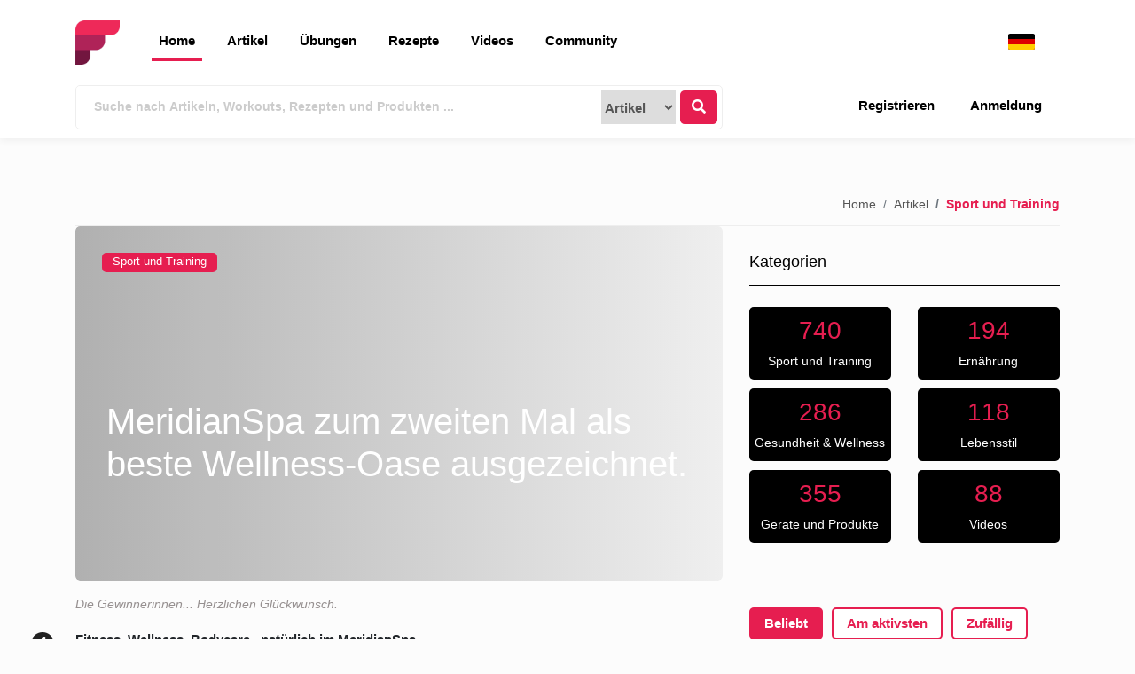

--- FILE ---
content_type: text/html; charset=UTF-8
request_url: https://www.fitness.com/de/articles/meridianspa-zum-zweiten-mal-als-beste-wellness-oase-ausgezeichnet
body_size: 61690
content:
<!DOCTYPE html>
<html lang="de">
  <head>
    <meta charset="utf-8">
    <meta name="viewport" content="width=device-width, initial-scale=1, shrink-to-fit=no">
	
    <title>MeridianSpa zum zweiten Mal als beste Wellness-Oase ausgezeichnet. - Fitness - Übungen, Fitness &amp; Artikel über Ernährung und Fitness</title>
    <meta name="description" content="Fitness, Wellness, Bodycare...nat&amp;uuml;rlich im MeridianSpa

Preise f&amp;uuml;r beste Leistungen kann man einfach nicht genug bekommen, so unsere M...">
    <meta name="integrity" content="6kgMyM0RLb88kcvg8YYJLQ2VxQAmd7VimfZs3ypI">

    
    
    
    
    
    
    <link rel="shortcut icon" href="https://www.fitness.com/assets/frontend/images/logo.png" />
    <script src="https://www.fitness.com/assets/cookieconsent.js?v=1.1"></script>
    <script src="https://www.fitness.com/assets/cookieconsent.config.js?v=1.1.4"></script>
    
  <style type="text/css">
:root{--blue:#007bff;--indigo:#6610f2;--purple:#6f42c1;--pink:#e83e8c;--red:#dc3545;--orange:#fd7e14;--yellow:#ffc107;--green:#28a745;--teal:#20c997;--cyan:#17a2b8;--white:#fff;--gray:#6c757d;--gray-dark:#343a40;--primary:#e61e50;--secondary:#333;--success:#28a745;--info:#17a2b8;--warning:#ffc107;--danger:#dc3545;--light:#f8f9fa;--dark:#343a40;--breakpoint-xs:0;--breakpoint-sm:576px;--breakpoint-md:768px;--breakpoint-lg:992px;--breakpoint-xl:1200px;--font-family-sans-serif:-apple-system,BlinkMacSystemFont,"Segoe UI",Roboto,"Helvetica Neue",Arial,"Noto Sans",sans-serif,"Apple Color Emoji","Segoe UI Emoji","Segoe UI Symbol","Noto Color Emoji";--font-family-monospace:SFMono-Regular,Menlo,Monaco,Consolas,"Liberation Mono","Courier New",monospace}*,::after,::before{box-sizing:border-box}html{font-family:sans-serif;line-height:1.15;-webkit-text-size-adjust:100%;-webkit-tap-highlight-color:transparent}article,aside,figcaption,figure,footer,header,hgroup,main,nav,section{display:block}body{margin:0;font-family:-apple-system,BlinkMacSystemFont,"Segoe UI",Roboto,"Helvetica Neue",Arial,"Noto Sans",sans-serif,"Apple Color Emoji","Segoe UI Emoji","Segoe UI Symbol","Noto Color Emoji";font-size:1rem;font-weight:400;line-height:1.5;color:#212529;text-align:left;background-color:#fff}[tabindex="-1"]:focus:not(:focus-visible){outline:0!important}hr{box-sizing:content-box;height:0;overflow:visible}h1,h2,h3,h4,h5,h6{margin-top:0;margin-bottom:.5rem}p{margin-top:0;margin-bottom:1rem}abbr[data-original-title],abbr[title]{text-decoration:underline;text-decoration:underline dotted;cursor:help;border-bottom:0;text-decoration-skip-ink:none}address{margin-bottom:1rem;font-style:normal;line-height:inherit}dl,ol,ul{margin-top:0;margin-bottom:1rem}ol ol,ol ul,ul ol,ul ul{margin-bottom:0}dt{font-weight:700}dd{margin-bottom:.5rem;margin-left:0}blockquote{margin:0 0 1rem}b,strong{font-weight:bolder}small{font-size:80%}sub,sup{position:relative;font-size:75%;line-height:0;vertical-align:baseline}sub{bottom:-.25em}sup{top:-.5em}a{color:#e61e50;text-decoration:none;background-color:transparent}a:hover{color:#a51237;text-decoration:underline}a:not([href]){color:inherit;text-decoration:none}a:not([href]):hover{color:inherit;text-decoration:none}code,kbd,pre,samp{font-family:SFMono-Regular,Menlo,Monaco,Consolas,"Liberation Mono","Courier New",monospace;font-size:1em}pre{margin-top:0;margin-bottom:1rem;overflow:auto;-ms-overflow-style:scrollbar}figure{margin:0 0 1rem}img{vertical-align:middle;border-style:none}svg{overflow:hidden;vertical-align:middle}table{border-collapse:collapse}caption{padding-top:.75rem;padding-bottom:.75rem;color:#6c757d;text-align:left;caption-side:bottom}th{text-align:inherit}label{display:inline-block;margin-bottom:.5rem}button{border-radius:0}button:focus{outline:1px dotted;outline:5px auto -webkit-focus-ring-color}button,input,optgroup,select,textarea{margin:0;font-family:inherit;font-size:inherit;line-height:inherit}button,input{overflow:visible}button,select{text-transform:none}[role=button]{cursor:pointer}select{word-wrap:normal}[type=button],[type=reset],[type=submit],button{-webkit-appearance:button}[type=button]:not(:disabled),[type=reset]:not(:disabled),[type=submit]:not(:disabled),button:not(:disabled){cursor:pointer}[type=button]::-moz-focus-inner,[type=reset]::-moz-focus-inner,[type=submit]::-moz-focus-inner,button::-moz-focus-inner{padding:0;border-style:none}input[type=checkbox],input[type=radio]{box-sizing:border-box;padding:0}textarea{overflow:auto;resize:vertical}fieldset{min-width:0;padding:0;margin:0;border:0}legend{display:block;width:100%;max-width:100%;padding:0;margin-bottom:.5rem;font-size:1.5rem;line-height:inherit;color:inherit;white-space:normal}progress{vertical-align:baseline}[type=number]::-webkit-inner-spin-button,[type=number]::-webkit-outer-spin-button{height:auto}[type=search]{outline-offset:-2px;-webkit-appearance:none}[type=search]::-webkit-search-decoration{-webkit-appearance:none}::-webkit-file-upload-button{font:inherit;-webkit-appearance:button}output{display:inline-block}summary{display:list-item;cursor:pointer}template{display:none}[hidden]{display:none!important}.h1,.h2,.h3,.h4,.h5,.h6,h1,h2,h3,h4,h5,h6{margin-bottom:.5rem;font-weight:500;line-height:1.2}.h1,h1{font-size:2.5rem}.h2,h2{font-size:2rem}.h3,h3{font-size:1.75rem}.h4,h4{font-size:1.5rem}.h5,h5{font-size:1.25rem}.h6,h6{font-size:1rem}.lead{font-size:1.25rem;font-weight:300}.display-1{font-size:6rem;font-weight:300;line-height:1.2}.display-2{font-size:5.5rem;font-weight:300;line-height:1.2}.display-3{font-size:4.5rem;font-weight:300;line-height:1.2}.display-4{font-size:3.5rem;font-weight:300;line-height:1.2}hr{margin-top:1rem;margin-bottom:1rem;border:0;border-top:1px solid rgba(0,0,0,.1)}.small,small{font-size:80%;font-weight:400}.mark,mark{padding:.2em;background-color:#fcf8e3}.list-unstyled{padding-left:0;list-style:none}.list-inline{padding-left:0;list-style:none}.list-inline-item{display:inline-block}.list-inline-item:not(:last-child){margin-right:.5rem}.initialism{font-size:90%;text-transform:uppercase}.blockquote{margin-bottom:1rem;font-size:1.25rem}.blockquote-footer{display:block;font-size:80%;color:#6c757d}.blockquote-footer::before{content:"\2014\00A0"}.img-fluid{max-width:100%;height:auto}.img-thumbnail{padding:.25rem;background-color:#fff;border:1px solid #dee2e6;border-radius:.25rem;max-width:100%;height:auto}.figure{display:inline-block}.figure-img{margin-bottom:.5rem;line-height:1}.figure-caption{font-size:90%;color:#6c757d}code{font-size:87.5%;color:#e83e8c;word-wrap:break-word}a>code{color:inherit}kbd{padding:.2rem .4rem;font-size:87.5%;color:#fff;background-color:#212529;border-radius:.2rem}kbd kbd{padding:0;font-size:100%;font-weight:700}pre{display:block;font-size:87.5%;color:#212529}pre code{font-size:inherit;color:inherit;word-break:normal}.pre-scrollable{max-height:340px;overflow-y:scroll}.container{width:100%;padding-right:15px;padding-left:15px;margin-right:auto;margin-left:auto}@media (min-width:576px){.container{max-width:540px}}@media (min-width:768px){.container{max-width:720px}}@media (min-width:992px){.container{max-width:960px}}@media (min-width:1200px){.container{max-width:1140px}}.container-fluid,.container-lg,.container-md,.container-sm,.container-xl{width:100%;padding-right:15px;padding-left:15px;margin-right:auto;margin-left:auto}@media (min-width:576px){.container,.container-sm{max-width:540px}}@media (min-width:768px){.container,.container-md,.container-sm{max-width:720px}}@media (min-width:992px){.container,.container-lg,.container-md,.container-sm{max-width:960px}}@media (min-width:1200px){.container,.container-lg,.container-md,.container-sm,.container-xl{max-width:1140px}}.row{display:flex;flex-wrap:wrap;margin-right:-15px;margin-left:-15px}.no-gutters{margin-right:0;margin-left:0}.no-gutters>.col,.no-gutters>[class*=col-]{padding-right:0;padding-left:0}.col,.col-1,.col-10,.col-11,.col-12,.col-2,.col-3,.col-4,.col-5,.col-6,.col-7,.col-8,.col-9,.col-auto,.col-lg,.col-lg-1,.col-lg-10,.col-lg-11,.col-lg-12,.col-lg-2,.col-lg-3,.col-lg-4,.col-lg-5,.col-lg-6,.col-lg-7,.col-lg-8,.col-lg-9,.col-lg-auto,.col-md,.col-md-1,.col-md-10,.col-md-11,.col-md-12,.col-md-2,.col-md-3,.col-md-4,.col-md-5,.col-md-6,.col-md-7,.col-md-8,.col-md-9,.col-md-auto,.col-sm,.col-sm-1,.col-sm-10,.col-sm-11,.col-sm-12,.col-sm-2,.col-sm-3,.col-sm-4,.col-sm-5,.col-sm-6,.col-sm-7,.col-sm-8,.col-sm-9,.col-sm-auto,.col-xl,.col-xl-1,.col-xl-10,.col-xl-11,.col-xl-12,.col-xl-2,.col-xl-3,.col-xl-4,.col-xl-5,.col-xl-6,.col-xl-7,.col-xl-8,.col-xl-9,.col-xl-auto{position:relative;width:100%;padding-right:15px;padding-left:15px}.col{flex-basis:0;flex-grow:1;min-width:0;max-width:100%}.row-cols-1>*{flex:0 0 100%;max-width:100%}.row-cols-2>*{flex:0 0 50%;max-width:50%}.row-cols-3>*{flex:0 0 33.33333%;max-width:33.33333%}.row-cols-4>*{flex:0 0 25%;max-width:25%}.row-cols-5>*{flex:0 0 20%;max-width:20%}.row-cols-6>*{flex:0 0 16.66667%;max-width:16.66667%}.col-auto{flex:0 0 auto;width:auto;max-width:100%}.col-1{flex:0 0 8.33333%;max-width:8.33333%}.col-2{flex:0 0 16.66667%;max-width:16.66667%}.col-3{flex:0 0 25%;max-width:25%}.col-4{flex:0 0 33.33333%;max-width:33.33333%}.col-5{flex:0 0 41.66667%;max-width:41.66667%}.col-6{flex:0 0 50%;max-width:50%}.col-7{flex:0 0 58.33333%;max-width:58.33333%}.col-8{flex:0 0 66.66667%;max-width:66.66667%}.col-9{flex:0 0 75%;max-width:75%}.col-10{flex:0 0 83.33333%;max-width:83.33333%}.col-11{flex:0 0 91.66667%;max-width:91.66667%}.col-12{flex:0 0 100%;max-width:100%}.order-first{order:-1}.order-last{order:13}.order-0{order:0}.order-1{order:1}.order-2{order:2}.order-3{order:3}.order-4{order:4}.order-5{order:5}.order-6{order:6}.order-7{order:7}.order-8{order:8}.order-9{order:9}.order-10{order:10}.order-11{order:11}.order-12{order:12}.offset-1{margin-left:8.33333%}.offset-2{margin-left:16.66667%}.offset-3{margin-left:25%}.offset-4{margin-left:33.33333%}.offset-5{margin-left:41.66667%}.offset-6{margin-left:50%}.offset-7{margin-left:58.33333%}.offset-8{margin-left:66.66667%}.offset-9{margin-left:75%}.offset-10{margin-left:83.33333%}.offset-11{margin-left:91.66667%}@media (min-width:576px){.col-sm{flex-basis:0;flex-grow:1;min-width:0;max-width:100%}.row-cols-sm-1>*{flex:0 0 100%;max-width:100%}.row-cols-sm-2>*{flex:0 0 50%;max-width:50%}.row-cols-sm-3>*{flex:0 0 33.33333%;max-width:33.33333%}.row-cols-sm-4>*{flex:0 0 25%;max-width:25%}.row-cols-sm-5>*{flex:0 0 20%;max-width:20%}.row-cols-sm-6>*{flex:0 0 16.66667%;max-width:16.66667%}.col-sm-auto{flex:0 0 auto;width:auto;max-width:100%}.col-sm-1{flex:0 0 8.33333%;max-width:8.33333%}.col-sm-2{flex:0 0 16.66667%;max-width:16.66667%}.col-sm-3{flex:0 0 25%;max-width:25%}.col-sm-4{flex:0 0 33.33333%;max-width:33.33333%}.col-sm-5{flex:0 0 41.66667%;max-width:41.66667%}.col-sm-6{flex:0 0 50%;max-width:50%}.col-sm-7{flex:0 0 58.33333%;max-width:58.33333%}.col-sm-8{flex:0 0 66.66667%;max-width:66.66667%}.col-sm-9{flex:0 0 75%;max-width:75%}.col-sm-10{flex:0 0 83.33333%;max-width:83.33333%}.col-sm-11{flex:0 0 91.66667%;max-width:91.66667%}.col-sm-12{flex:0 0 100%;max-width:100%}.order-sm-first{order:-1}.order-sm-last{order:13}.order-sm-0{order:0}.order-sm-1{order:1}.order-sm-2{order:2}.order-sm-3{order:3}.order-sm-4{order:4}.order-sm-5{order:5}.order-sm-6{order:6}.order-sm-7{order:7}.order-sm-8{order:8}.order-sm-9{order:9}.order-sm-10{order:10}.order-sm-11{order:11}.order-sm-12{order:12}.offset-sm-0{margin-left:0}.offset-sm-1{margin-left:8.33333%}.offset-sm-2{margin-left:16.66667%}.offset-sm-3{margin-left:25%}.offset-sm-4{margin-left:33.33333%}.offset-sm-5{margin-left:41.66667%}.offset-sm-6{margin-left:50%}.offset-sm-7{margin-left:58.33333%}.offset-sm-8{margin-left:66.66667%}.offset-sm-9{margin-left:75%}.offset-sm-10{margin-left:83.33333%}.offset-sm-11{margin-left:91.66667%}}@media (min-width:768px){.col-md{flex-basis:0;flex-grow:1;min-width:0;max-width:100%}.row-cols-md-1>*{flex:0 0 100%;max-width:100%}.row-cols-md-2>*{flex:0 0 50%;max-width:50%}.row-cols-md-3>*{flex:0 0 33.33333%;max-width:33.33333%}.row-cols-md-4>*{flex:0 0 25%;max-width:25%}.row-cols-md-5>*{flex:0 0 20%;max-width:20%}.row-cols-md-6>*{flex:0 0 16.66667%;max-width:16.66667%}.col-md-auto{flex:0 0 auto;width:auto;max-width:100%}.col-md-1{flex:0 0 8.33333%;max-width:8.33333%}.col-md-2{flex:0 0 16.66667%;max-width:16.66667%}.col-md-3{flex:0 0 25%;max-width:25%}.col-md-4{flex:0 0 33.33333%;max-width:33.33333%}.col-md-5{flex:0 0 41.66667%;max-width:41.66667%}.col-md-6{flex:0 0 50%;max-width:50%}.col-md-7{flex:0 0 58.33333%;max-width:58.33333%}.col-md-8{flex:0 0 66.66667%;max-width:66.66667%}.col-md-9{flex:0 0 75%;max-width:75%}.col-md-10{flex:0 0 83.33333%;max-width:83.33333%}.col-md-11{flex:0 0 91.66667%;max-width:91.66667%}.col-md-12{flex:0 0 100%;max-width:100%}.order-md-first{order:-1}.order-md-last{order:13}.order-md-0{order:0}.order-md-1{order:1}.order-md-2{order:2}.order-md-3{order:3}.order-md-4{order:4}.order-md-5{order:5}.order-md-6{order:6}.order-md-7{order:7}.order-md-8{order:8}.order-md-9{order:9}.order-md-10{order:10}.order-md-11{order:11}.order-md-12{order:12}.offset-md-0{margin-left:0}.offset-md-1{margin-left:8.33333%}.offset-md-2{margin-left:16.66667%}.offset-md-3{margin-left:25%}.offset-md-4{margin-left:33.33333%}.offset-md-5{margin-left:41.66667%}.offset-md-6{margin-left:50%}.offset-md-7{margin-left:58.33333%}.offset-md-8{margin-left:66.66667%}.offset-md-9{margin-left:75%}.offset-md-10{margin-left:83.33333%}.offset-md-11{margin-left:91.66667%}}@media (min-width:992px){.col-lg{flex-basis:0;flex-grow:1;min-width:0;max-width:100%}.row-cols-lg-1>*{flex:0 0 100%;max-width:100%}.row-cols-lg-2>*{flex:0 0 50%;max-width:50%}.row-cols-lg-3>*{flex:0 0 33.33333%;max-width:33.33333%}.row-cols-lg-4>*{flex:0 0 25%;max-width:25%}.row-cols-lg-5>*{flex:0 0 20%;max-width:20%}.row-cols-lg-6>*{flex:0 0 16.66667%;max-width:16.66667%}.col-lg-auto{flex:0 0 auto;width:auto;max-width:100%}.col-lg-1{flex:0 0 8.33333%;max-width:8.33333%}.col-lg-2{flex:0 0 16.66667%;max-width:16.66667%}.col-lg-3{flex:0 0 25%;max-width:25%}.col-lg-4{flex:0 0 33.33333%;max-width:33.33333%}.col-lg-5{flex:0 0 41.66667%;max-width:41.66667%}.col-lg-6{flex:0 0 50%;max-width:50%}.col-lg-7{flex:0 0 58.33333%;max-width:58.33333%}.col-lg-8{flex:0 0 66.66667%;max-width:66.66667%}.col-lg-9{flex:0 0 75%;max-width:75%}.col-lg-10{flex:0 0 83.33333%;max-width:83.33333%}.col-lg-11{flex:0 0 91.66667%;max-width:91.66667%}.col-lg-12{flex:0 0 100%;max-width:100%}.order-lg-first{order:-1}.order-lg-last{order:13}.order-lg-0{order:0}.order-lg-1{order:1}.order-lg-2{order:2}.order-lg-3{order:3}.order-lg-4{order:4}.order-lg-5{order:5}.order-lg-6{order:6}.order-lg-7{order:7}.order-lg-8{order:8}.order-lg-9{order:9}.order-lg-10{order:10}.order-lg-11{order:11}.order-lg-12{order:12}.offset-lg-0{margin-left:0}.offset-lg-1{margin-left:8.33333%}.offset-lg-2{margin-left:16.66667%}.offset-lg-3{margin-left:25%}.offset-lg-4{margin-left:33.33333%}.offset-lg-5{margin-left:41.66667%}.offset-lg-6{margin-left:50%}.offset-lg-7{margin-left:58.33333%}.offset-lg-8{margin-left:66.66667%}.offset-lg-9{margin-left:75%}.offset-lg-10{margin-left:83.33333%}.offset-lg-11{margin-left:91.66667%}}@media (min-width:1200px){.col-xl{flex-basis:0;flex-grow:1;min-width:0;max-width:100%}.row-cols-xl-1>*{flex:0 0 100%;max-width:100%}.row-cols-xl-2>*{flex:0 0 50%;max-width:50%}.row-cols-xl-3>*{flex:0 0 33.33333%;max-width:33.33333%}.row-cols-xl-4>*{flex:0 0 25%;max-width:25%}.row-cols-xl-5>*{flex:0 0 20%;max-width:20%}.row-cols-xl-6>*{flex:0 0 16.66667%;max-width:16.66667%}.col-xl-auto{flex:0 0 auto;width:auto;max-width:100%}.col-xl-1{flex:0 0 8.33333%;max-width:8.33333%}.col-xl-2{flex:0 0 16.66667%;max-width:16.66667%}.col-xl-3{flex:0 0 25%;max-width:25%}.col-xl-4{flex:0 0 33.33333%;max-width:33.33333%}.col-xl-5{flex:0 0 41.66667%;max-width:41.66667%}.col-xl-6{flex:0 0 50%;max-width:50%}.col-xl-7{flex:0 0 58.33333%;max-width:58.33333%}.col-xl-8{flex:0 0 66.66667%;max-width:66.66667%}.col-xl-9{flex:0 0 75%;max-width:75%}.col-xl-10{flex:0 0 83.33333%;max-width:83.33333%}.col-xl-11{flex:0 0 91.66667%;max-width:91.66667%}.col-xl-12{flex:0 0 100%;max-width:100%}.order-xl-first{order:-1}.order-xl-last{order:13}.order-xl-0{order:0}.order-xl-1{order:1}.order-xl-2{order:2}.order-xl-3{order:3}.order-xl-4{order:4}.order-xl-5{order:5}.order-xl-6{order:6}.order-xl-7{order:7}.order-xl-8{order:8}.order-xl-9{order:9}.order-xl-10{order:10}.order-xl-11{order:11}.order-xl-12{order:12}.offset-xl-0{margin-left:0}.offset-xl-1{margin-left:8.33333%}.offset-xl-2{margin-left:16.66667%}.offset-xl-3{margin-left:25%}.offset-xl-4{margin-left:33.33333%}.offset-xl-5{margin-left:41.66667%}.offset-xl-6{margin-left:50%}.offset-xl-7{margin-left:58.33333%}.offset-xl-8{margin-left:66.66667%}.offset-xl-9{margin-left:75%}.offset-xl-10{margin-left:83.33333%}.offset-xl-11{margin-left:91.66667%}}.table{width:100%;margin-bottom:1rem;color:#212529}.table td,.table th{padding:.75rem;vertical-align:top;border-top:1px solid #dee2e6}.table thead th{vertical-align:bottom;border-bottom:2px solid #dee2e6}.table tbody+tbody{border-top:2px solid #dee2e6}.table-sm td,.table-sm th{padding:.3rem}.table-bordered{border:1px solid #dee2e6}.table-bordered td,.table-bordered th{border:1px solid #dee2e6}.table-bordered thead td,.table-bordered thead th{border-bottom-width:2px}.table-borderless tbody+tbody,.table-borderless td,.table-borderless th,.table-borderless thead th{border:0}.table-striped tbody tr:nth-of-type(odd){background-color:rgba(0,0,0,.05)}.table-hover tbody tr:hover{color:#212529;background-color:rgba(0,0,0,.075)}.table-primary,.table-primary>td,.table-primary>th{background-color:#f8c0ce}.table-primary tbody+tbody,.table-primary td,.table-primary th,.table-primary thead th{border-color:#f28aa4}.table-hover .table-primary:hover{background-color:#f5a9bc}.table-hover .table-primary:hover>td,.table-hover .table-primary:hover>th{background-color:#f5a9bc}.table-secondary,.table-secondary>td,.table-secondary>th{background-color:#c6c6c6}.table-secondary tbody+tbody,.table-secondary td,.table-secondary th,.table-secondary thead th{border-color:#959595}.table-hover .table-secondary:hover{background-color:#b9b9b9}.table-hover .table-secondary:hover>td,.table-hover .table-secondary:hover>th{background-color:#b9b9b9}.table-success,.table-success>td,.table-success>th{background-color:#c3e6cb}.table-success tbody+tbody,.table-success td,.table-success th,.table-success thead th{border-color:#8fd19e}.table-hover .table-success:hover{background-color:#b1dfbb}.table-hover .table-success:hover>td,.table-hover .table-success:hover>th{background-color:#b1dfbb}.table-info,.table-info>td,.table-info>th{background-color:#bee5eb}.table-info tbody+tbody,.table-info td,.table-info th,.table-info thead th{border-color:#86cfda}.table-hover .table-info:hover{background-color:#abdde5}.table-hover .table-info:hover>td,.table-hover .table-info:hover>th{background-color:#abdde5}.table-warning,.table-warning>td,.table-warning>th{background-color:#ffeeba}.table-warning tbody+tbody,.table-warning td,.table-warning th,.table-warning thead th{border-color:#ffdf7e}.table-hover .table-warning:hover{background-color:#ffe8a1}.table-hover .table-warning:hover>td,.table-hover .table-warning:hover>th{background-color:#ffe8a1}.table-danger,.table-danger>td,.table-danger>th{background-color:#f5c6cb}.table-danger tbody+tbody,.table-danger td,.table-danger th,.table-danger thead th{border-color:#ed969e}.table-hover .table-danger:hover{background-color:#f1b0b7}.table-hover .table-danger:hover>td,.table-hover .table-danger:hover>th{background-color:#f1b0b7}.table-light,.table-light>td,.table-light>th{background-color:#fdfdfe}.table-light tbody+tbody,.table-light td,.table-light th,.table-light thead th{border-color:#fbfcfc}.table-hover .table-light:hover{background-color:#ececf6}.table-hover .table-light:hover>td,.table-hover .table-light:hover>th{background-color:#ececf6}.table-dark,.table-dark>td,.table-dark>th{background-color:#c6c8ca}.table-dark tbody+tbody,.table-dark td,.table-dark th,.table-dark thead th{border-color:#95999c}.table-hover .table-dark:hover{background-color:#b9bbbe}.table-hover .table-dark:hover>td,.table-hover .table-dark:hover>th{background-color:#b9bbbe}.table-active,.table-active>td,.table-active>th{background-color:rgba(0,0,0,.075)}.table-hover .table-active:hover{background-color:rgba(0,0,0,.075)}.table-hover .table-active:hover>td,.table-hover .table-active:hover>th{background-color:rgba(0,0,0,.075)}.table .thead-dark th{color:#fff;background-color:#343a40;border-color:#454d55}.table .thead-light th{color:#495057;background-color:#e9ecef;border-color:#dee2e6}.table-dark{color:#fff;background-color:#343a40}.table-dark td,.table-dark th,.table-dark thead th{border-color:#454d55}.table-dark.table-bordered{border:0}.table-dark.table-striped tbody tr:nth-of-type(odd){background-color:rgba(255,255,255,.05)}.table-dark.table-hover tbody tr:hover{color:#fff;background-color:rgba(255,255,255,.075)}@media (max-width:575.98px){.table-responsive-sm{display:block;width:100%;overflow-x:auto;-webkit-overflow-scrolling:touch}.table-responsive-sm>.table-bordered{border:0}}@media (max-width:767.98px){.table-responsive-md{display:block;width:100%;overflow-x:auto;-webkit-overflow-scrolling:touch}.table-responsive-md>.table-bordered{border:0}}@media (max-width:991.98px){.table-responsive-lg{display:block;width:100%;overflow-x:auto;-webkit-overflow-scrolling:touch}.table-responsive-lg>.table-bordered{border:0}}@media (max-width:1199.98px){.table-responsive-xl{display:block;width:100%;overflow-x:auto;-webkit-overflow-scrolling:touch}.table-responsive-xl>.table-bordered{border:0}}.table-responsive{display:block;width:100%;overflow-x:auto;-webkit-overflow-scrolling:touch}.table-responsive>.table-bordered{border:0}.form-control{display:block;width:100%;height:calc(1.5em + .75rem + 2px);padding:.375rem .75rem;font-size:1rem;font-weight:400;line-height:1.5;color:#495057;background-color:#fff;background-clip:padding-box;border:1px solid #ced4da;border-radius:.25rem;transition:border-color .15s ease-in-out,box-shadow .15s ease-in-out}@media (prefers-reduced-motion:reduce){.form-control{transition:none}}.form-control::-ms-expand{background-color:transparent;border:0}.form-control:-moz-focusring{color:transparent;text-shadow:0 0 0 #495057}.form-control:focus{color:#495057;background-color:#fff;border-color:#f391a9;outline:0;box-shadow:0 0 0 .2rem rgba(230,30,80,.25)}.form-control::placeholder{color:#6c757d;opacity:1}.form-control:disabled,.form-control[readonly]{background-color:#e9ecef;opacity:1}input[type=date].form-control,input[type=datetime-local].form-control,input[type=month].form-control,input[type=time].form-control{appearance:none}select.form-control:focus::-ms-value{color:#495057;background-color:#fff}.form-control-file,.form-control-range{display:block;width:100%}.col-form-label{padding-top:calc(.375rem + 1px);padding-bottom:calc(.375rem + 1px);margin-bottom:0;font-size:inherit;line-height:1.5}.col-form-label-lg{padding-top:calc(.5rem + 1px);padding-bottom:calc(.5rem + 1px);font-size:1.25rem;line-height:1.5}.col-form-label-sm{padding-top:calc(.25rem + 1px);padding-bottom:calc(.25rem + 1px);font-size:.875rem;line-height:1.5}.form-control-plaintext{display:block;width:100%;padding:.375rem 0;margin-bottom:0;font-size:1rem;line-height:1.5;color:#212529;background-color:transparent;border:solid transparent;border-width:1px 0}.form-control-plaintext.form-control-lg,.form-control-plaintext.form-control-sm{padding-right:0;padding-left:0}.form-control-sm{height:calc(1.5em + .5rem + 2px);padding:.25rem .5rem;font-size:.875rem;line-height:1.5;border-radius:.2rem}.form-control-lg{height:calc(1.5em + 1rem + 2px);padding:.5rem 1rem;font-size:1.25rem;line-height:1.5;border-radius:.3rem}select.form-control[multiple],select.form-control[size]{height:auto}textarea.form-control{height:auto}.form-group{margin-bottom:1rem}.form-text{display:block;margin-top:.25rem}.form-row{display:flex;flex-wrap:wrap;margin-right:-5px;margin-left:-5px}.form-row>.col,.form-row>[class*=col-]{padding-right:5px;padding-left:5px}.form-check{position:relative;display:block;padding-left:1.25rem}.form-check-input{position:absolute;margin-top:.3rem;margin-left:-1.25rem}.form-check-input:disabled~.form-check-label,.form-check-input[disabled]~.form-check-label{color:#6c757d}.form-check-label{margin-bottom:0}.form-check-inline{display:inline-flex;align-items:center;padding-left:0;margin-right:.75rem}.form-check-inline .form-check-input{position:static;margin-top:0;margin-right:.3125rem;margin-left:0}.valid-feedback{display:none;width:100%;margin-top:.25rem;font-size:80%;color:#28a745}.valid-tooltip{position:absolute;top:100%;z-index:5;display:none;max-width:100%;padding:.25rem .5rem;margin-top:.1rem;font-size:.875rem;line-height:1.5;color:#fff;background-color:rgba(40,167,69,.9);border-radius:.25rem}.is-valid~.valid-feedback,.is-valid~.valid-tooltip,.was-validated :valid~.valid-feedback,.was-validated :valid~.valid-tooltip{display:block}.form-control.is-valid,.was-validated .form-control:valid{border-color:#28a745;padding-right:calc(1.5em + .75rem);background-image:url("data:image/svg+xml,%3csvg xmlns='http://www.w3.org/2000/svg' width='8' height='8' viewBox='0 0 8 8'%3e%3cpath fill='%2328a745' d='M2.3 6.73L.6 4.53c-.4-1.04.46-1.4 1.1-.8l1.1 1.4 3.4-3.8c.6-.63 1.6-.27 1.2.7l-4 4.6c-.43.5-.8.4-1.1.1z'/%3e%3c/svg%3e");background-repeat:no-repeat;background-position:right calc(.375em + .1875rem) center;background-size:calc(.75em + .375rem) calc(.75em + .375rem)}.form-control.is-valid:focus,.was-validated .form-control:valid:focus{border-color:#28a745;box-shadow:0 0 0 .2rem rgba(40,167,69,.25)}.was-validated textarea.form-control:valid,textarea.form-control.is-valid{padding-right:calc(1.5em + .75rem);background-position:top calc(.375em + .1875rem) right calc(.375em + .1875rem)}.custom-select.is-valid,.was-validated .custom-select:valid{border-color:#28a745;padding-right:calc(.75em + 2.3125rem);background:url("data:image/svg+xml,%3csvg xmlns='http://www.w3.org/2000/svg' width='4' height='5' viewBox='0 0 4 5'%3e%3cpath fill='%23343a40' d='M2 0L0 2h4zm0 5L0 3h4z'/%3e%3c/svg%3e") no-repeat right .75rem center/8px 10px,url("data:image/svg+xml,%3csvg xmlns='http://www.w3.org/2000/svg' width='8' height='8' viewBox='0 0 8 8'%3e%3cpath fill='%2328a745' d='M2.3 6.73L.6 4.53c-.4-1.04.46-1.4 1.1-.8l1.1 1.4 3.4-3.8c.6-.63 1.6-.27 1.2.7l-4 4.6c-.43.5-.8.4-1.1.1z'/%3e%3c/svg%3e") #fff no-repeat center right 1.75rem/calc(.75em + .375rem) calc(.75em + .375rem)}.custom-select.is-valid:focus,.was-validated .custom-select:valid:focus{border-color:#28a745;box-shadow:0 0 0 .2rem rgba(40,167,69,.25)}.form-check-input.is-valid~.form-check-label,.was-validated .form-check-input:valid~.form-check-label{color:#28a745}.form-check-input.is-valid~.valid-feedback,.form-check-input.is-valid~.valid-tooltip,.was-validated .form-check-input:valid~.valid-feedback,.was-validated .form-check-input:valid~.valid-tooltip{display:block}.custom-control-input.is-valid~.custom-control-label,.was-validated .custom-control-input:valid~.custom-control-label{color:#28a745}.custom-control-input.is-valid~.custom-control-label::before,.was-validated .custom-control-input:valid~.custom-control-label::before{border-color:#28a745}.custom-control-input.is-valid:checked~.custom-control-label::before,.was-validated .custom-control-input:valid:checked~.custom-control-label::before{border-color:#34ce57;background-color:#34ce57}.custom-control-input.is-valid:focus~.custom-control-label::before,.was-validated .custom-control-input:valid:focus~.custom-control-label::before{box-shadow:0 0 0 .2rem rgba(40,167,69,.25)}.custom-control-input.is-valid:focus:not(:checked)~.custom-control-label::before,.was-validated .custom-control-input:valid:focus:not(:checked)~.custom-control-label::before{border-color:#28a745}.custom-file-input.is-valid~.custom-file-label,.was-validated .custom-file-input:valid~.custom-file-label{border-color:#28a745}.custom-file-input.is-valid:focus~.custom-file-label,.was-validated .custom-file-input:valid:focus~.custom-file-label{border-color:#28a745;box-shadow:0 0 0 .2rem rgba(40,167,69,.25)}.invalid-feedback{display:none;width:100%;margin-top:.25rem;font-size:80%;color:#dc3545}.invalid-tooltip{position:absolute;top:100%;z-index:5;display:none;max-width:100%;padding:.25rem .5rem;margin-top:.1rem;font-size:.875rem;line-height:1.5;color:#fff;background-color:rgba(220,53,69,.9);border-radius:.25rem}.is-invalid~.invalid-feedback,.is-invalid~.invalid-tooltip,.was-validated :invalid~.invalid-feedback,.was-validated :invalid~.invalid-tooltip{display:block}.form-control.is-invalid,.was-validated .form-control:invalid{border-color:#dc3545;padding-right:calc(1.5em + .75rem);background-image:url("data:image/svg+xml,%3csvg xmlns='http://www.w3.org/2000/svg' width='12' height='12' fill='none' stroke='%23dc3545' viewBox='0 0 12 12'%3e%3ccircle cx='6' cy='6' r='4.5'/%3e%3cpath stroke-linejoin='round' d='M5.8 3.6h.4L6 6.5z'/%3e%3ccircle cx='6' cy='8.2' r='.6' fill='%23dc3545' stroke='none'/%3e%3c/svg%3e");background-repeat:no-repeat;background-position:right calc(.375em + .1875rem) center;background-size:calc(.75em + .375rem) calc(.75em + .375rem)}.form-control.is-invalid:focus,.was-validated .form-control:invalid:focus{border-color:#dc3545;box-shadow:0 0 0 .2rem rgba(220,53,69,.25)}.was-validated textarea.form-control:invalid,textarea.form-control.is-invalid{padding-right:calc(1.5em + .75rem);background-position:top calc(.375em + .1875rem) right calc(.375em + .1875rem)}.custom-select.is-invalid,.was-validated .custom-select:invalid{border-color:#dc3545;padding-right:calc(.75em + 2.3125rem);background:url("data:image/svg+xml,%3csvg xmlns='http://www.w3.org/2000/svg' width='4' height='5' viewBox='0 0 4 5'%3e%3cpath fill='%23343a40' d='M2 0L0 2h4zm0 5L0 3h4z'/%3e%3c/svg%3e") no-repeat right .75rem center/8px 10px,url("data:image/svg+xml,%3csvg xmlns='http://www.w3.org/2000/svg' width='12' height='12' fill='none' stroke='%23dc3545' viewBox='0 0 12 12'%3e%3ccircle cx='6' cy='6' r='4.5'/%3e%3cpath stroke-linejoin='round' d='M5.8 3.6h.4L6 6.5z'/%3e%3ccircle cx='6' cy='8.2' r='.6' fill='%23dc3545' stroke='none'/%3e%3c/svg%3e") #fff no-repeat center right 1.75rem/calc(.75em + .375rem) calc(.75em + .375rem)}.custom-select.is-invalid:focus,.was-validated .custom-select:invalid:focus{border-color:#dc3545;box-shadow:0 0 0 .2rem rgba(220,53,69,.25)}.form-check-input.is-invalid~.form-check-label,.was-validated .form-check-input:invalid~.form-check-label{color:#dc3545}.form-check-input.is-invalid~.invalid-feedback,.form-check-input.is-invalid~.invalid-tooltip,.was-validated .form-check-input:invalid~.invalid-feedback,.was-validated .form-check-input:invalid~.invalid-tooltip{display:block}.custom-control-input.is-invalid~.custom-control-label,.was-validated .custom-control-input:invalid~.custom-control-label{color:#dc3545}.custom-control-input.is-invalid~.custom-control-label::before,.was-validated .custom-control-input:invalid~.custom-control-label::before{border-color:#dc3545}.custom-control-input.is-invalid:checked~.custom-control-label::before,.was-validated .custom-control-input:invalid:checked~.custom-control-label::before{border-color:#e4606d;background-color:#e4606d}.custom-control-input.is-invalid:focus~.custom-control-label::before,.was-validated .custom-control-input:invalid:focus~.custom-control-label::before{box-shadow:0 0 0 .2rem rgba(220,53,69,.25)}.custom-control-input.is-invalid:focus:not(:checked)~.custom-control-label::before,.was-validated .custom-control-input:invalid:focus:not(:checked)~.custom-control-label::before{border-color:#dc3545}.custom-file-input.is-invalid~.custom-file-label,.was-validated .custom-file-input:invalid~.custom-file-label{border-color:#dc3545}.custom-file-input.is-invalid:focus~.custom-file-label,.was-validated .custom-file-input:invalid:focus~.custom-file-label{border-color:#dc3545;box-shadow:0 0 0 .2rem rgba(220,53,69,.25)}.form-inline{display:flex;flex-flow:row wrap;align-items:center}.form-inline .form-check{width:100%}@media (min-width:576px){.form-inline label{display:flex;align-items:center;justify-content:center;margin-bottom:0}.form-inline .form-group{display:flex;flex:0 0 auto;flex-flow:row wrap;align-items:center;margin-bottom:0}.form-inline .form-control{display:inline-block;width:auto;vertical-align:middle}.form-inline .form-control-plaintext{display:inline-block}.form-inline .custom-select,.form-inline .input-group{width:auto}.form-inline .form-check{display:flex;align-items:center;justify-content:center;width:auto;padding-left:0}.form-inline .form-check-input{position:relative;flex-shrink:0;margin-top:0;margin-right:.25rem;margin-left:0}.form-inline .custom-control{align-items:center;justify-content:center}.form-inline .custom-control-label{margin-bottom:0}}.btn{display:inline-block;font-weight:400;color:#212529;text-align:center;vertical-align:middle;user-select:none;background-color:transparent;border:1px solid transparent;padding:.375rem .75rem;font-size:1rem;line-height:1.5;border-radius:.25rem;transition:color .15s ease-in-out,background-color .15s ease-in-out,border-color .15s ease-in-out,box-shadow .15s ease-in-out}@media (prefers-reduced-motion:reduce){.btn{transition:none}}.btn:hover{color:#212529;text-decoration:none}.btn.focus,.btn:focus{outline:0;box-shadow:0 0 0 .2rem rgba(230,30,80,.25)}.btn.disabled,.btn:disabled{opacity:.65}.btn:not(:disabled):not(.disabled){cursor:pointer}a.btn.disabled,fieldset:disabled a.btn{pointer-events:none}.btn-primary{color:#fff;background-color:#e61e50;border-color:#e61e50}.btn-primary:hover{color:#fff;background-color:#c81643;border-color:#bc153f}.btn-primary.focus,.btn-primary:focus{color:#fff;background-color:#c81643;border-color:#bc153f;box-shadow:0 0 0 .2rem rgba(234,64,106,.5)}.btn-primary.disabled,.btn-primary:disabled{color:#fff;background-color:#e61e50;border-color:#e61e50}.btn-primary:not(:disabled):not(.disabled).active,.btn-primary:not(:disabled):not(.disabled):active,.show>.btn-primary.dropdown-toggle{color:#fff;background-color:#bc153f;border-color:#b1143b}.btn-primary:not(:disabled):not(.disabled).active:focus,.btn-primary:not(:disabled):not(.disabled):active:focus,.show>.btn-primary.dropdown-toggle:focus{box-shadow:0 0 0 .2rem rgba(234,64,106,.5)}.btn-secondary{color:#fff;background-color:#333;border-color:#333}.btn-secondary:hover{color:#fff;background-color:#202020;border-color:#1a1a1a}.btn-secondary.focus,.btn-secondary:focus{color:#fff;background-color:#202020;border-color:#1a1a1a;box-shadow:0 0 0 .2rem rgba(82,82,82,.5)}.btn-secondary.disabled,.btn-secondary:disabled{color:#fff;background-color:#333;border-color:#333}.btn-secondary:not(:disabled):not(.disabled).active,.btn-secondary:not(:disabled):not(.disabled):active,.show>.btn-secondary.dropdown-toggle{color:#fff;background-color:#1a1a1a;border-color:#131313}.btn-secondary:not(:disabled):not(.disabled).active:focus,.btn-secondary:not(:disabled):not(.disabled):active:focus,.show>.btn-secondary.dropdown-toggle:focus{box-shadow:0 0 0 .2rem rgba(82,82,82,.5)}.btn-success{color:#fff;background-color:#28a745;border-color:#28a745}.btn-success:hover{color:#fff;background-color:#218838;border-color:#1e7e34}.btn-success.focus,.btn-success:focus{color:#fff;background-color:#218838;border-color:#1e7e34;box-shadow:0 0 0 .2rem rgba(72,180,97,.5)}.btn-success.disabled,.btn-success:disabled{color:#fff;background-color:#28a745;border-color:#28a745}.btn-success:not(:disabled):not(.disabled).active,.btn-success:not(:disabled):not(.disabled):active,.show>.btn-success.dropdown-toggle{color:#fff;background-color:#1e7e34;border-color:#1c7430}.btn-success:not(:disabled):not(.disabled).active:focus,.btn-success:not(:disabled):not(.disabled):active:focus,.show>.btn-success.dropdown-toggle:focus{box-shadow:0 0 0 .2rem rgba(72,180,97,.5)}.btn-info{color:#fff;background-color:#17a2b8;border-color:#17a2b8}.btn-info:hover{color:#fff;background-color:#138496;border-color:#117a8b}.btn-info.focus,.btn-info:focus{color:#fff;background-color:#138496;border-color:#117a8b;box-shadow:0 0 0 .2rem rgba(58,176,195,.5)}.btn-info.disabled,.btn-info:disabled{color:#fff;background-color:#17a2b8;border-color:#17a2b8}.btn-info:not(:disabled):not(.disabled).active,.btn-info:not(:disabled):not(.disabled):active,.show>.btn-info.dropdown-toggle{color:#fff;background-color:#117a8b;border-color:#10707f}.btn-info:not(:disabled):not(.disabled).active:focus,.btn-info:not(:disabled):not(.disabled):active:focus,.show>.btn-info.dropdown-toggle:focus{box-shadow:0 0 0 .2rem rgba(58,176,195,.5)}.btn-warning{color:#212529;background-color:#ffc107;border-color:#ffc107}.btn-warning:hover{color:#212529;background-color:#e0a800;border-color:#d39e00}.btn-warning.focus,.btn-warning:focus{color:#212529;background-color:#e0a800;border-color:#d39e00;box-shadow:0 0 0 .2rem rgba(222,170,12,.5)}.btn-warning.disabled,.btn-warning:disabled{color:#212529;background-color:#ffc107;border-color:#ffc107}.btn-warning:not(:disabled):not(.disabled).active,.btn-warning:not(:disabled):not(.disabled):active,.show>.btn-warning.dropdown-toggle{color:#212529;background-color:#d39e00;border-color:#c69500}.btn-warning:not(:disabled):not(.disabled).active:focus,.btn-warning:not(:disabled):not(.disabled):active:focus,.show>.btn-warning.dropdown-toggle:focus{box-shadow:0 0 0 .2rem rgba(222,170,12,.5)}.btn-danger{color:#fff;background-color:#dc3545;border-color:#dc3545}.btn-danger:hover{color:#fff;background-color:#c82333;border-color:#bd2130}.btn-danger.focus,.btn-danger:focus{color:#fff;background-color:#c82333;border-color:#bd2130;box-shadow:0 0 0 .2rem rgba(225,83,97,.5)}.btn-danger.disabled,.btn-danger:disabled{color:#fff;background-color:#dc3545;border-color:#dc3545}.btn-danger:not(:disabled):not(.disabled).active,.btn-danger:not(:disabled):not(.disabled):active,.show>.btn-danger.dropdown-toggle{color:#fff;background-color:#bd2130;border-color:#b21f2d}.btn-danger:not(:disabled):not(.disabled).active:focus,.btn-danger:not(:disabled):not(.disabled):active:focus,.show>.btn-danger.dropdown-toggle:focus{box-shadow:0 0 0 .2rem rgba(225,83,97,.5)}.btn-light{color:#212529;background-color:#f8f9fa;border-color:#f8f9fa}.btn-light:hover{color:#212529;background-color:#e2e6ea;border-color:#dae0e5}.btn-light.focus,.btn-light:focus{color:#212529;background-color:#e2e6ea;border-color:#dae0e5;box-shadow:0 0 0 .2rem rgba(216,217,219,.5)}.btn-light.disabled,.btn-light:disabled{color:#212529;background-color:#f8f9fa;border-color:#f8f9fa}.btn-light:not(:disabled):not(.disabled).active,.btn-light:not(:disabled):not(.disabled):active,.show>.btn-light.dropdown-toggle{color:#212529;background-color:#dae0e5;border-color:#d3d9df}.btn-light:not(:disabled):not(.disabled).active:focus,.btn-light:not(:disabled):not(.disabled):active:focus,.show>.btn-light.dropdown-toggle:focus{box-shadow:0 0 0 .2rem rgba(216,217,219,.5)}.btn-dark{color:#fff;background-color:#343a40;border-color:#343a40}.btn-dark:hover{color:#fff;background-color:#23272b;border-color:#1d2124}.btn-dark.focus,.btn-dark:focus{color:#fff;background-color:#23272b;border-color:#1d2124;box-shadow:0 0 0 .2rem rgba(82,88,93,.5)}.btn-dark.disabled,.btn-dark:disabled{color:#fff;background-color:#343a40;border-color:#343a40}.btn-dark:not(:disabled):not(.disabled).active,.btn-dark:not(:disabled):not(.disabled):active,.show>.btn-dark.dropdown-toggle{color:#fff;background-color:#1d2124;border-color:#171a1d}.btn-dark:not(:disabled):not(.disabled).active:focus,.btn-dark:not(:disabled):not(.disabled):active:focus,.show>.btn-dark.dropdown-toggle:focus{box-shadow:0 0 0 .2rem rgba(82,88,93,.5)}.btn-outline-primary{color:#e61e50;border-color:#e61e50}.btn-outline-primary:hover{color:#fff;background-color:#e61e50;border-color:#e61e50}.btn-outline-primary.focus,.btn-outline-primary:focus{box-shadow:0 0 0 .2rem rgba(230,30,80,.5)}.btn-outline-primary.disabled,.btn-outline-primary:disabled{color:#e61e50;background-color:transparent}.btn-outline-primary:not(:disabled):not(.disabled).active,.btn-outline-primary:not(:disabled):not(.disabled):active,.show>.btn-outline-primary.dropdown-toggle{color:#fff;background-color:#e61e50;border-color:#e61e50}.btn-outline-primary:not(:disabled):not(.disabled).active:focus,.btn-outline-primary:not(:disabled):not(.disabled):active:focus,.show>.btn-outline-primary.dropdown-toggle:focus{box-shadow:0 0 0 .2rem rgba(230,30,80,.5)}.btn-outline-secondary{color:#333;border-color:#333}.btn-outline-secondary:hover{color:#fff;background-color:#333;border-color:#333}.btn-outline-secondary.focus,.btn-outline-secondary:focus{box-shadow:0 0 0 .2rem rgba(51,51,51,.5)}.btn-outline-secondary.disabled,.btn-outline-secondary:disabled{color:#333;background-color:transparent}.btn-outline-secondary:not(:disabled):not(.disabled).active,.btn-outline-secondary:not(:disabled):not(.disabled):active,.show>.btn-outline-secondary.dropdown-toggle{color:#fff;background-color:#333;border-color:#333}.btn-outline-secondary:not(:disabled):not(.disabled).active:focus,.btn-outline-secondary:not(:disabled):not(.disabled):active:focus,.show>.btn-outline-secondary.dropdown-toggle:focus{box-shadow:0 0 0 .2rem rgba(51,51,51,.5)}.btn-outline-success{color:#28a745;border-color:#28a745}.btn-outline-success:hover{color:#fff;background-color:#28a745;border-color:#28a745}.btn-outline-success.focus,.btn-outline-success:focus{box-shadow:0 0 0 .2rem rgba(40,167,69,.5)}.btn-outline-success.disabled,.btn-outline-success:disabled{color:#28a745;background-color:transparent}.btn-outline-success:not(:disabled):not(.disabled).active,.btn-outline-success:not(:disabled):not(.disabled):active,.show>.btn-outline-success.dropdown-toggle{color:#fff;background-color:#28a745;border-color:#28a745}.btn-outline-success:not(:disabled):not(.disabled).active:focus,.btn-outline-success:not(:disabled):not(.disabled):active:focus,.show>.btn-outline-success.dropdown-toggle:focus{box-shadow:0 0 0 .2rem rgba(40,167,69,.5)}.btn-outline-info{color:#17a2b8;border-color:#17a2b8}.btn-outline-info:hover{color:#fff;background-color:#17a2b8;border-color:#17a2b8}.btn-outline-info.focus,.btn-outline-info:focus{box-shadow:0 0 0 .2rem rgba(23,162,184,.5)}.btn-outline-info.disabled,.btn-outline-info:disabled{color:#17a2b8;background-color:transparent}.btn-outline-info:not(:disabled):not(.disabled).active,.btn-outline-info:not(:disabled):not(.disabled):active,.show>.btn-outline-info.dropdown-toggle{color:#fff;background-color:#17a2b8;border-color:#17a2b8}.btn-outline-info:not(:disabled):not(.disabled).active:focus,.btn-outline-info:not(:disabled):not(.disabled):active:focus,.show>.btn-outline-info.dropdown-toggle:focus{box-shadow:0 0 0 .2rem rgba(23,162,184,.5)}.btn-outline-warning{color:#ffc107;border-color:#ffc107}.btn-outline-warning:hover{color:#212529;background-color:#ffc107;border-color:#ffc107}.btn-outline-warning.focus,.btn-outline-warning:focus{box-shadow:0 0 0 .2rem rgba(255,193,7,.5)}.btn-outline-warning.disabled,.btn-outline-warning:disabled{color:#ffc107;background-color:transparent}.btn-outline-warning:not(:disabled):not(.disabled).active,.btn-outline-warning:not(:disabled):not(.disabled):active,.show>.btn-outline-warning.dropdown-toggle{color:#212529;background-color:#ffc107;border-color:#ffc107}.btn-outline-warning:not(:disabled):not(.disabled).active:focus,.btn-outline-warning:not(:disabled):not(.disabled):active:focus,.show>.btn-outline-warning.dropdown-toggle:focus{box-shadow:0 0 0 .2rem rgba(255,193,7,.5)}.btn-outline-danger{color:#dc3545;border-color:#dc3545}.btn-outline-danger:hover{color:#fff;background-color:#dc3545;border-color:#dc3545}.btn-outline-danger.focus,.btn-outline-danger:focus{box-shadow:0 0 0 .2rem rgba(220,53,69,.5)}.btn-outline-danger.disabled,.btn-outline-danger:disabled{color:#dc3545;background-color:transparent}.btn-outline-danger:not(:disabled):not(.disabled).active,.btn-outline-danger:not(:disabled):not(.disabled):active,.show>.btn-outline-danger.dropdown-toggle{color:#fff;background-color:#dc3545;border-color:#dc3545}.btn-outline-danger:not(:disabled):not(.disabled).active:focus,.btn-outline-danger:not(:disabled):not(.disabled):active:focus,.show>.btn-outline-danger.dropdown-toggle:focus{box-shadow:0 0 0 .2rem rgba(220,53,69,.5)}.btn-outline-light{color:#f8f9fa;border-color:#f8f9fa}.btn-outline-light:hover{color:#212529;background-color:#f8f9fa;border-color:#f8f9fa}.btn-outline-light.focus,.btn-outline-light:focus{box-shadow:0 0 0 .2rem rgba(248,249,250,.5)}.btn-outline-light.disabled,.btn-outline-light:disabled{color:#f8f9fa;background-color:transparent}.btn-outline-light:not(:disabled):not(.disabled).active,.btn-outline-light:not(:disabled):not(.disabled):active,.show>.btn-outline-light.dropdown-toggle{color:#212529;background-color:#f8f9fa;border-color:#f8f9fa}.btn-outline-light:not(:disabled):not(.disabled).active:focus,.btn-outline-light:not(:disabled):not(.disabled):active:focus,.show>.btn-outline-light.dropdown-toggle:focus{box-shadow:0 0 0 .2rem rgba(248,249,250,.5)}.btn-outline-dark{color:#343a40;border-color:#343a40}.btn-outline-dark:hover{color:#fff;background-color:#343a40;border-color:#343a40}.btn-outline-dark.focus,.btn-outline-dark:focus{box-shadow:0 0 0 .2rem rgba(52,58,64,.5)}.btn-outline-dark.disabled,.btn-outline-dark:disabled{color:#343a40;background-color:transparent}.btn-outline-dark:not(:disabled):not(.disabled).active,.btn-outline-dark:not(:disabled):not(.disabled):active,.show>.btn-outline-dark.dropdown-toggle{color:#fff;background-color:#343a40;border-color:#343a40}.btn-outline-dark:not(:disabled):not(.disabled).active:focus,.btn-outline-dark:not(:disabled):not(.disabled):active:focus,.show>.btn-outline-dark.dropdown-toggle:focus{box-shadow:0 0 0 .2rem rgba(52,58,64,.5)}.btn-link{font-weight:400;color:#e61e50;text-decoration:none}.btn-link:hover{color:#a51237;text-decoration:underline}.btn-link.focus,.btn-link:focus{text-decoration:underline}.btn-link.disabled,.btn-link:disabled{color:#6c757d;pointer-events:none}.btn-group-lg>.btn,.btn-lg{padding:.5rem 1rem;font-size:1.25rem;line-height:1.5;border-radius:.3rem}.btn-group-sm>.btn,.btn-sm{padding:.25rem .5rem;font-size:.875rem;line-height:1.5;border-radius:.2rem}.btn-block{display:block;width:100%}.btn-block+.btn-block{margin-top:.5rem}input[type=button].btn-block,input[type=reset].btn-block,input[type=submit].btn-block{width:100%}.fade{transition:opacity .15s linear}@media (prefers-reduced-motion:reduce){.fade{transition:none}}.fade:not(.show){opacity:0}.collapse:not(.show){display:none}.collapsing{position:relative;height:0;overflow:hidden;transition:height .35s ease}@media (prefers-reduced-motion:reduce){.collapsing{transition:none}}.dropdown,.dropleft,.dropright,.dropup{position:relative}.dropdown-toggle{white-space:nowrap}.dropdown-toggle::after{display:inline-block;margin-left:.255em;vertical-align:.255em;content:"";border-top:.3em solid;border-right:.3em solid transparent;border-bottom:0;border-left:.3em solid transparent}.dropdown-toggle:empty::after{margin-left:0}.dropdown-menu{position:absolute;top:100%;left:0;z-index:1000;display:none;float:left;min-width:10rem;padding:.5rem 0;margin:.125rem 0 0;font-size:1rem;color:#212529;text-align:left;list-style:none;background-color:#fff;background-clip:padding-box;border:1px solid rgba(0,0,0,.15);border-radius:.25rem}.dropdown-menu-left{right:auto;left:0}.dropdown-menu-right{right:0;left:auto}@media (min-width:576px){.dropdown-menu-sm-left{right:auto;left:0}.dropdown-menu-sm-right{right:0;left:auto}}@media (min-width:768px){.dropdown-menu-md-left{right:auto;left:0}.dropdown-menu-md-right{right:0;left:auto}}@media (min-width:992px){.dropdown-menu-lg-left{right:auto;left:0}.dropdown-menu-lg-right{right:0;left:auto}}@media (min-width:1200px){.dropdown-menu-xl-left{right:auto;left:0}.dropdown-menu-xl-right{right:0;left:auto}}.dropup .dropdown-menu{top:auto;bottom:100%;margin-top:0;margin-bottom:.125rem}.dropup .dropdown-toggle::after{display:inline-block;margin-left:.255em;vertical-align:.255em;content:"";border-top:0;border-right:.3em solid transparent;border-bottom:.3em solid;border-left:.3em solid transparent}.dropup .dropdown-toggle:empty::after{margin-left:0}.dropright .dropdown-menu{top:0;right:auto;left:100%;margin-top:0;margin-left:.125rem}.dropright .dropdown-toggle::after{display:inline-block;margin-left:.255em;vertical-align:.255em;content:"";border-top:.3em solid transparent;border-right:0;border-bottom:.3em solid transparent;border-left:.3em solid}.dropright .dropdown-toggle:empty::after{margin-left:0}.dropright .dropdown-toggle::after{vertical-align:0}.dropleft .dropdown-menu{top:0;right:100%;left:auto;margin-top:0;margin-right:.125rem}.dropleft .dropdown-toggle::after{display:inline-block;margin-left:.255em;vertical-align:.255em;content:""}.dropleft .dropdown-toggle::after{display:none}.dropleft .dropdown-toggle::before{display:inline-block;margin-right:.255em;vertical-align:.255em;content:"";border-top:.3em solid transparent;border-right:.3em solid;border-bottom:.3em solid transparent}.dropleft .dropdown-toggle:empty::after{margin-left:0}.dropleft .dropdown-toggle::before{vertical-align:0}.dropdown-menu[x-placement^=bottom],.dropdown-menu[x-placement^=left],.dropdown-menu[x-placement^=right],.dropdown-menu[x-placement^=top]{right:auto;bottom:auto}.dropdown-divider{height:0;margin:.5rem 0;overflow:hidden;border-top:1px solid #e9ecef}.dropdown-item{display:block;width:100%;padding:.25rem 1.5rem;clear:both;font-weight:400;color:#212529;text-align:inherit;white-space:nowrap;background-color:transparent;border:0}.dropdown-item:focus,.dropdown-item:hover{color:#16181b;text-decoration:none;background-color:#f8f9fa}.dropdown-item.active,.dropdown-item:active{color:#fff;text-decoration:none;background-color:#e61e50}.dropdown-item.disabled,.dropdown-item:disabled{color:#6c757d;pointer-events:none;background-color:transparent}.dropdown-menu.show{display:block}.dropdown-header{display:block;padding:.5rem 1.5rem;margin-bottom:0;font-size:.875rem;color:#6c757d;white-space:nowrap}.dropdown-item-text{display:block;padding:.25rem 1.5rem;color:#212529}.btn-group,.btn-group-vertical{position:relative;display:inline-flex;vertical-align:middle}.btn-group-vertical>.btn,.btn-group>.btn{position:relative;flex:1 1 auto}.btn-group-vertical>.btn:hover,.btn-group>.btn:hover{z-index:1}.btn-group-vertical>.btn.active,.btn-group-vertical>.btn:active,.btn-group-vertical>.btn:focus,.btn-group>.btn.active,.btn-group>.btn:active,.btn-group>.btn:focus{z-index:1}.btn-toolbar{display:flex;flex-wrap:wrap;justify-content:flex-start}.btn-toolbar .input-group{width:auto}.btn-group>.btn-group:not(:first-child),.btn-group>.btn:not(:first-child){margin-left:-1px}.btn-group>.btn-group:not(:last-child)>.btn,.btn-group>.btn:not(:last-child):not(.dropdown-toggle){border-top-right-radius:0;border-bottom-right-radius:0}.btn-group>.btn-group:not(:first-child)>.btn,.btn-group>.btn:not(:first-child){border-top-left-radius:0;border-bottom-left-radius:0}.dropdown-toggle-split{padding-right:.5625rem;padding-left:.5625rem}.dropdown-toggle-split::after,.dropright .dropdown-toggle-split::after,.dropup .dropdown-toggle-split::after{margin-left:0}.dropleft .dropdown-toggle-split::before{margin-right:0}.btn-group-sm>.btn+.dropdown-toggle-split,.btn-sm+.dropdown-toggle-split{padding-right:.375rem;padding-left:.375rem}.btn-group-lg>.btn+.dropdown-toggle-split,.btn-lg+.dropdown-toggle-split{padding-right:.75rem;padding-left:.75rem}.btn-group-vertical{flex-direction:column;align-items:flex-start;justify-content:center}.btn-group-vertical>.btn,.btn-group-vertical>.btn-group{width:100%}.btn-group-vertical>.btn-group:not(:first-child),.btn-group-vertical>.btn:not(:first-child){margin-top:-1px}.btn-group-vertical>.btn-group:not(:last-child)>.btn,.btn-group-vertical>.btn:not(:last-child):not(.dropdown-toggle){border-bottom-right-radius:0;border-bottom-left-radius:0}.btn-group-vertical>.btn-group:not(:first-child)>.btn,.btn-group-vertical>.btn:not(:first-child){border-top-left-radius:0;border-top-right-radius:0}.btn-group-toggle>.btn,.btn-group-toggle>.btn-group>.btn{margin-bottom:0}.btn-group-toggle>.btn input[type=checkbox],.btn-group-toggle>.btn input[type=radio],.btn-group-toggle>.btn-group>.btn input[type=checkbox],.btn-group-toggle>.btn-group>.btn input[type=radio]{position:absolute;clip:rect(0,0,0,0);pointer-events:none}.input-group{position:relative;display:flex;flex-wrap:wrap;align-items:stretch;width:100%}.input-group>.custom-file,.input-group>.custom-select,.input-group>.form-control,.input-group>.form-control-plaintext{position:relative;flex:1 1 auto;width:1%;min-width:0;margin-bottom:0}.input-group>.custom-file+.custom-file,.input-group>.custom-file+.custom-select,.input-group>.custom-file+.form-control,.input-group>.custom-select+.custom-file,.input-group>.custom-select+.custom-select,.input-group>.custom-select+.form-control,.input-group>.form-control+.custom-file,.input-group>.form-control+.custom-select,.input-group>.form-control+.form-control,.input-group>.form-control-plaintext+.custom-file,.input-group>.form-control-plaintext+.custom-select,.input-group>.form-control-plaintext+.form-control{margin-left:-1px}.input-group>.custom-file .custom-file-input:focus~.custom-file-label,.input-group>.custom-select:focus,.input-group>.form-control:focus{z-index:3}.input-group>.custom-file .custom-file-input:focus{z-index:4}.input-group>.custom-select:not(:last-child),.input-group>.form-control:not(:last-child){border-top-right-radius:0;border-bottom-right-radius:0}.input-group>.custom-select:not(:first-child),.input-group>.form-control:not(:first-child){border-top-left-radius:0;border-bottom-left-radius:0}.input-group>.custom-file{display:flex;align-items:center}.input-group>.custom-file:not(:last-child) .custom-file-label,.input-group>.custom-file:not(:last-child) .custom-file-label::after{border-top-right-radius:0;border-bottom-right-radius:0}.input-group>.custom-file:not(:first-child) .custom-file-label{border-top-left-radius:0;border-bottom-left-radius:0}.input-group-append,.input-group-prepend{display:flex}.input-group-append .btn,.input-group-prepend .btn{position:relative;z-index:2}.input-group-append .btn:focus,.input-group-prepend .btn:focus{z-index:3}.input-group-append .btn+.btn,.input-group-append .btn+.input-group-text,.input-group-append .input-group-text+.btn,.input-group-append .input-group-text+.input-group-text,.input-group-prepend .btn+.btn,.input-group-prepend .btn+.input-group-text,.input-group-prepend .input-group-text+.btn,.input-group-prepend .input-group-text+.input-group-text{margin-left:-1px}.input-group-prepend{margin-right:-1px}.input-group-append{margin-left:-1px}.input-group-text{display:flex;align-items:center;padding:.375rem .75rem;margin-bottom:0;font-size:1rem;font-weight:400;line-height:1.5;color:#495057;text-align:center;white-space:nowrap;background-color:#e9ecef;border:1px solid #ced4da;border-radius:.25rem}.input-group-text input[type=checkbox],.input-group-text input[type=radio]{margin-top:0}.input-group-lg>.custom-select,.input-group-lg>.form-control:not(textarea){height:calc(1.5em + 1rem + 2px)}.input-group-lg>.custom-select,.input-group-lg>.form-control,.input-group-lg>.input-group-append>.btn,.input-group-lg>.input-group-append>.input-group-text,.input-group-lg>.input-group-prepend>.btn,.input-group-lg>.input-group-prepend>.input-group-text{padding:.5rem 1rem;font-size:1.25rem;line-height:1.5;border-radius:.3rem}.input-group-sm>.custom-select,.input-group-sm>.form-control:not(textarea){height:calc(1.5em + .5rem + 2px)}.input-group-sm>.custom-select,.input-group-sm>.form-control,.input-group-sm>.input-group-append>.btn,.input-group-sm>.input-group-append>.input-group-text,.input-group-sm>.input-group-prepend>.btn,.input-group-sm>.input-group-prepend>.input-group-text{padding:.25rem .5rem;font-size:.875rem;line-height:1.5;border-radius:.2rem}.input-group-lg>.custom-select,.input-group-sm>.custom-select{padding-right:1.75rem}.input-group>.input-group-append:last-child>.btn:not(:last-child):not(.dropdown-toggle),.input-group>.input-group-append:last-child>.input-group-text:not(:last-child),.input-group>.input-group-append:not(:last-child)>.btn,.input-group>.input-group-append:not(:last-child)>.input-group-text,.input-group>.input-group-prepend>.btn,.input-group>.input-group-prepend>.input-group-text{border-top-right-radius:0;border-bottom-right-radius:0}.input-group>.input-group-append>.btn,.input-group>.input-group-append>.input-group-text,.input-group>.input-group-prepend:first-child>.btn:not(:first-child),.input-group>.input-group-prepend:first-child>.input-group-text:not(:first-child),.input-group>.input-group-prepend:not(:first-child)>.btn,.input-group>.input-group-prepend:not(:first-child)>.input-group-text{border-top-left-radius:0;border-bottom-left-radius:0}.custom-control{position:relative;display:block;min-height:1.5rem;padding-left:1.5rem}.custom-control-inline{display:inline-flex;margin-right:1rem}.custom-control-input{position:absolute;left:0;z-index:-1;width:1rem;height:1.25rem;opacity:0}.custom-control-input:checked~.custom-control-label::before{color:#fff;border-color:#e61e50;background-color:#e61e50}.custom-control-input:focus~.custom-control-label::before{box-shadow:0 0 0 .2rem rgba(230,30,80,.25)}.custom-control-input:focus:not(:checked)~.custom-control-label::before{border-color:#f391a9}.custom-control-input:not(:disabled):active~.custom-control-label::before{color:#fff;background-color:#f8bfcd;border-color:#f8bfcd}.custom-control-input:disabled~.custom-control-label,.custom-control-input[disabled]~.custom-control-label{color:#6c757d}.custom-control-input:disabled~.custom-control-label::before,.custom-control-input[disabled]~.custom-control-label::before{background-color:#e9ecef}.custom-control-label{position:relative;margin-bottom:0;vertical-align:top}.custom-control-label::before{position:absolute;top:.25rem;left:-1.5rem;display:block;width:1rem;height:1rem;pointer-events:none;content:"";background-color:#fff;border:#adb5bd solid 1px}.custom-control-label::after{position:absolute;top:.25rem;left:-1.5rem;display:block;width:1rem;height:1rem;content:"";background:no-repeat 50%/50% 50%}.custom-checkbox .custom-control-label::before{border-radius:.25rem}.custom-checkbox .custom-control-input:checked~.custom-control-label::after{background-image:url("data:image/svg+xml,%3csvg xmlns='http://www.w3.org/2000/svg' width='8' height='8' viewBox='0 0 8 8'%3e%3cpath fill='%23fff' d='M6.564.75l-3.59 3.612-1.538-1.55L0 4.26l2.974 2.99L8 2.193z'/%3e%3c/svg%3e")}.custom-checkbox .custom-control-input:indeterminate~.custom-control-label::before{border-color:#e61e50;background-color:#e61e50}.custom-checkbox .custom-control-input:indeterminate~.custom-control-label::after{background-image:url("data:image/svg+xml,%3csvg xmlns='http://www.w3.org/2000/svg' width='4' height='4' viewBox='0 0 4 4'%3e%3cpath stroke='%23fff' d='M0 2h4'/%3e%3c/svg%3e")}.custom-checkbox .custom-control-input:disabled:checked~.custom-control-label::before{background-color:rgba(230,30,80,.5)}.custom-checkbox .custom-control-input:disabled:indeterminate~.custom-control-label::before{background-color:rgba(230,30,80,.5)}.custom-radio .custom-control-label::before{border-radius:50%}.custom-radio .custom-control-input:checked~.custom-control-label::after{background-image:url("data:image/svg+xml,%3csvg xmlns='http://www.w3.org/2000/svg' width='12' height='12' viewBox='-4 -4 8 8'%3e%3ccircle r='3' fill='%23fff'/%3e%3c/svg%3e")}.custom-radio .custom-control-input:disabled:checked~.custom-control-label::before{background-color:rgba(230,30,80,.5)}.custom-switch{padding-left:2.25rem}.custom-switch .custom-control-label::before{left:-2.25rem;width:1.75rem;pointer-events:all;border-radius:.5rem}.custom-switch .custom-control-label::after{top:calc(.25rem + 2px);left:calc(-2.25rem + 2px);width:calc(1rem - 4px);height:calc(1rem - 4px);background-color:#adb5bd;border-radius:.5rem;transition:transform .15s ease-in-out,background-color .15s ease-in-out,border-color .15s ease-in-out,box-shadow .15s ease-in-out}@media (prefers-reduced-motion:reduce){.custom-switch .custom-control-label::after{transition:none}}.custom-switch .custom-control-input:checked~.custom-control-label::after{background-color:#fff;transform:translateX(.75rem)}.custom-switch .custom-control-input:disabled:checked~.custom-control-label::before{background-color:rgba(230,30,80,.5)}.custom-select{display:inline-block;width:100%;height:calc(1.5em + .75rem + 2px);padding:.375rem 1.75rem .375rem .75rem;font-size:1rem;font-weight:400;line-height:1.5;color:#495057;vertical-align:middle;background:#fff url("data:image/svg+xml,%3csvg xmlns='http://www.w3.org/2000/svg' width='4' height='5' viewBox='0 0 4 5'%3e%3cpath fill='%23343a40' d='M2 0L0 2h4zm0 5L0 3h4z'/%3e%3c/svg%3e") no-repeat right .75rem center/8px 10px;border:1px solid #ced4da;border-radius:.25rem;appearance:none}.custom-select:focus{border-color:#f391a9;outline:0;box-shadow:0 0 0 .2rem rgba(230,30,80,.25)}.custom-select:focus::-ms-value{color:#495057;background-color:#fff}.custom-select[multiple],.custom-select[size]:not([size="1"]){height:auto;padding-right:.75rem;background-image:none}.custom-select:disabled{color:#6c757d;background-color:#e9ecef}.custom-select::-ms-expand{display:none}.custom-select:-moz-focusring{color:transparent;text-shadow:0 0 0 #495057}.custom-select-sm{height:calc(1.5em + .5rem + 2px);padding-top:.25rem;padding-bottom:.25rem;padding-left:.5rem;font-size:.875rem}.custom-select-lg{height:calc(1.5em + 1rem + 2px);padding-top:.5rem;padding-bottom:.5rem;padding-left:1rem;font-size:1.25rem}.custom-file{position:relative;display:inline-block;width:100%;height:calc(1.5em + .75rem + 2px);margin-bottom:0}.custom-file-input{position:relative;z-index:2;width:100%;height:calc(1.5em + .75rem + 2px);margin:0;opacity:0}.custom-file-input:focus~.custom-file-label{border-color:#f391a9;box-shadow:0 0 0 .2rem rgba(230,30,80,.25)}.custom-file-input:disabled~.custom-file-label,.custom-file-input[disabled]~.custom-file-label{background-color:#e9ecef}.custom-file-input:lang(en)~.custom-file-label::after{content:"Browse"}.custom-file-input~.custom-file-label[data-browse]::after{content:attr(data-browse)}.custom-file-label{position:absolute;top:0;right:0;left:0;z-index:1;height:calc(1.5em + .75rem + 2px);padding:.375rem .75rem;font-weight:400;line-height:1.5;color:#495057;background-color:#fff;border:1px solid #ced4da;border-radius:.25rem}.custom-file-label::after{position:absolute;top:0;right:0;bottom:0;z-index:3;display:block;height:calc(1.5em + .75rem);padding:.375rem .75rem;line-height:1.5;color:#495057;content:"Browse";background-color:#e9ecef;border-left:inherit;border-radius:0 .25rem .25rem 0}.custom-range{width:100%;height:1.4rem;padding:0;background-color:transparent;appearance:none}.custom-range:focus{outline:0}.custom-range:focus::-webkit-slider-thumb{box-shadow:0 0 0 1px #fff,0 0 0 .2rem rgba(230,30,80,.25)}.custom-range:focus::-moz-range-thumb{box-shadow:0 0 0 1px #fff,0 0 0 .2rem rgba(230,30,80,.25)}.custom-range:focus::-ms-thumb{box-shadow:0 0 0 1px #fff,0 0 0 .2rem rgba(230,30,80,.25)}.custom-range::-moz-focus-outer{border:0}.custom-range::-webkit-slider-thumb{width:1rem;height:1rem;margin-top:-.25rem;background-color:#e61e50;border:0;border-radius:1rem;transition:background-color .15s ease-in-out,border-color .15s ease-in-out,box-shadow .15s ease-in-out;appearance:none}@media (prefers-reduced-motion:reduce){.custom-range::-webkit-slider-thumb{transition:none}}.custom-range::-webkit-slider-thumb:active{background-color:#f8bfcd}.custom-range::-webkit-slider-runnable-track{width:100%;height:.5rem;color:transparent;cursor:pointer;background-color:#dee2e6;border-color:transparent;border-radius:1rem}.custom-range::-moz-range-thumb{width:1rem;height:1rem;background-color:#e61e50;border:0;border-radius:1rem;transition:background-color .15s ease-in-out,border-color .15s ease-in-out,box-shadow .15s ease-in-out;appearance:none}@media (prefers-reduced-motion:reduce){.custom-range::-moz-range-thumb{transition:none}}.custom-range::-moz-range-thumb:active{background-color:#f8bfcd}.custom-range::-moz-range-track{width:100%;height:.5rem;color:transparent;cursor:pointer;background-color:#dee2e6;border-color:transparent;border-radius:1rem}.custom-range::-ms-thumb{width:1rem;height:1rem;margin-top:0;margin-right:.2rem;margin-left:.2rem;background-color:#e61e50;border:0;border-radius:1rem;transition:background-color .15s ease-in-out,border-color .15s ease-in-out,box-shadow .15s ease-in-out;appearance:none}@media (prefers-reduced-motion:reduce){.custom-range::-ms-thumb{transition:none}}.custom-range::-ms-thumb:active{background-color:#f8bfcd}.custom-range::-ms-track{width:100%;height:.5rem;color:transparent;cursor:pointer;background-color:transparent;border-color:transparent;border-width:.5rem}.custom-range::-ms-fill-lower{background-color:#dee2e6;border-radius:1rem}.custom-range::-ms-fill-upper{margin-right:15px;background-color:#dee2e6;border-radius:1rem}.custom-range:disabled::-webkit-slider-thumb{background-color:#adb5bd}.custom-range:disabled::-webkit-slider-runnable-track{cursor:default}.custom-range:disabled::-moz-range-thumb{background-color:#adb5bd}.custom-range:disabled::-moz-range-track{cursor:default}.custom-range:disabled::-ms-thumb{background-color:#adb5bd}.custom-control-label::before,.custom-file-label,.custom-select{transition:background-color .15s ease-in-out,border-color .15s ease-in-out,box-shadow .15s ease-in-out}@media (prefers-reduced-motion:reduce){.custom-control-label::before,.custom-file-label,.custom-select{transition:none}}.nav{display:flex;flex-wrap:wrap;padding-left:0;margin-bottom:0;list-style:none}.nav-link{display:block;padding:.5rem 1rem}.nav-link:focus,.nav-link:hover{text-decoration:none}.nav-link.disabled{color:#6c757d;pointer-events:none;cursor:default}.nav-tabs{border-bottom:1px solid #dee2e6}.nav-tabs .nav-item{margin-bottom:-1px}.nav-tabs .nav-link{border:1px solid transparent;border-top-left-radius:.25rem;border-top-right-radius:.25rem}.nav-tabs .nav-link:focus,.nav-tabs .nav-link:hover{border-color:#e9ecef #e9ecef #dee2e6}.nav-tabs .nav-link.disabled{color:#6c757d;background-color:transparent;border-color:transparent}.nav-tabs .nav-item.show .nav-link,.nav-tabs .nav-link.active{color:#495057;background-color:#fff;border-color:#dee2e6 #dee2e6 #fff}.nav-tabs .dropdown-menu{margin-top:-1px;border-top-left-radius:0;border-top-right-radius:0}.nav-pills .nav-link{border-radius:.25rem}.nav-pills .nav-link.active,.nav-pills .show>.nav-link{color:#fff;background-color:#e61e50}.nav-fill .nav-item{flex:1 1 auto;text-align:center}.nav-justified .nav-item{flex-basis:0;flex-grow:1;text-align:center}.tab-content>.tab-pane{display:none}.tab-content>.active{display:block}.navbar{position:relative;display:flex;flex-wrap:wrap;align-items:center;justify-content:space-between;padding:.5rem 1rem}.navbar .container,.navbar .container-fluid,.navbar .container-lg,.navbar .container-md,.navbar .container-sm,.navbar .container-xl{display:flex;flex-wrap:wrap;align-items:center;justify-content:space-between}.navbar-brand{display:inline-block;padding-top:.3125rem;padding-bottom:.3125rem;margin-right:1rem;font-size:1.25rem;line-height:inherit;white-space:nowrap}.navbar-brand:focus,.navbar-brand:hover{text-decoration:none}.navbar-nav{display:flex;flex-direction:column;padding-left:0;margin-bottom:0;list-style:none}.navbar-nav .nav-link{padding-right:0;padding-left:0}.navbar-nav .dropdown-menu{position:static;float:none}.navbar-text{display:inline-block;padding-top:.5rem;padding-bottom:.5rem}.navbar-collapse{flex-basis:100%;flex-grow:1;align-items:center}.navbar-toggler{padding:.25rem .75rem;font-size:1.25rem;line-height:1;background-color:transparent;border:1px solid transparent;border-radius:.25rem}.navbar-toggler:focus,.navbar-toggler:hover{text-decoration:none}.navbar-toggler-icon{display:inline-block;width:1.5em;height:1.5em;vertical-align:middle;content:"";background:no-repeat center center;background-size:100% 100%}@media (max-width:575.98px){.navbar-expand-sm>.container,.navbar-expand-sm>.container-fluid,.navbar-expand-sm>.container-lg,.navbar-expand-sm>.container-md,.navbar-expand-sm>.container-sm,.navbar-expand-sm>.container-xl{padding-right:0;padding-left:0}}@media (min-width:576px){.navbar-expand-sm{flex-flow:row nowrap;justify-content:flex-start}.navbar-expand-sm .navbar-nav{flex-direction:row}.navbar-expand-sm .navbar-nav .dropdown-menu{position:absolute}.navbar-expand-sm .navbar-nav .nav-link{padding-right:.5rem;padding-left:.5rem}.navbar-expand-sm>.container,.navbar-expand-sm>.container-fluid,.navbar-expand-sm>.container-lg,.navbar-expand-sm>.container-md,.navbar-expand-sm>.container-sm,.navbar-expand-sm>.container-xl{flex-wrap:nowrap}.navbar-expand-sm .navbar-collapse{display:flex!important;flex-basis:auto}.navbar-expand-sm .navbar-toggler{display:none}}@media (max-width:767.98px){.navbar-expand-md>.container,.navbar-expand-md>.container-fluid,.navbar-expand-md>.container-lg,.navbar-expand-md>.container-md,.navbar-expand-md>.container-sm,.navbar-expand-md>.container-xl{padding-right:0;padding-left:0}}@media (min-width:768px){.navbar-expand-md{flex-flow:row nowrap;justify-content:flex-start}.navbar-expand-md .navbar-nav{flex-direction:row}.navbar-expand-md .navbar-nav .dropdown-menu{position:absolute}.navbar-expand-md .navbar-nav .nav-link{padding-right:.5rem;padding-left:.5rem}.navbar-expand-md>.container,.navbar-expand-md>.container-fluid,.navbar-expand-md>.container-lg,.navbar-expand-md>.container-md,.navbar-expand-md>.container-sm,.navbar-expand-md>.container-xl{flex-wrap:nowrap}.navbar-expand-md .navbar-collapse{display:flex!important;flex-basis:auto}.navbar-expand-md .navbar-toggler{display:none}}@media (max-width:991.98px){.navbar-expand-lg>.container,.navbar-expand-lg>.container-fluid,.navbar-expand-lg>.container-lg,.navbar-expand-lg>.container-md,.navbar-expand-lg>.container-sm,.navbar-expand-lg>.container-xl{padding-right:0;padding-left:0}}@media (min-width:992px){.navbar-expand-lg{flex-flow:row nowrap;justify-content:flex-start}.navbar-expand-lg .navbar-nav{flex-direction:row}.navbar-expand-lg .navbar-nav .dropdown-menu{position:absolute}.navbar-expand-lg .navbar-nav .nav-link{padding-right:.5rem;padding-left:.5rem}.navbar-expand-lg>.container,.navbar-expand-lg>.container-fluid,.navbar-expand-lg>.container-lg,.navbar-expand-lg>.container-md,.navbar-expand-lg>.container-sm,.navbar-expand-lg>.container-xl{flex-wrap:nowrap}.navbar-expand-lg .navbar-collapse{display:flex!important;flex-basis:auto}.navbar-expand-lg .navbar-toggler{display:none}}@media (max-width:1199.98px){.navbar-expand-xl>.container,.navbar-expand-xl>.container-fluid,.navbar-expand-xl>.container-lg,.navbar-expand-xl>.container-md,.navbar-expand-xl>.container-sm,.navbar-expand-xl>.container-xl{padding-right:0;padding-left:0}}@media (min-width:1200px){.navbar-expand-xl{flex-flow:row nowrap;justify-content:flex-start}.navbar-expand-xl .navbar-nav{flex-direction:row}.navbar-expand-xl .navbar-nav .dropdown-menu{position:absolute}.navbar-expand-xl .navbar-nav .nav-link{padding-right:.5rem;padding-left:.5rem}.navbar-expand-xl>.container,.navbar-expand-xl>.container-fluid,.navbar-expand-xl>.container-lg,.navbar-expand-xl>.container-md,.navbar-expand-xl>.container-sm,.navbar-expand-xl>.container-xl{flex-wrap:nowrap}.navbar-expand-xl .navbar-collapse{display:flex!important;flex-basis:auto}.navbar-expand-xl .navbar-toggler{display:none}}.navbar-expand{flex-flow:row nowrap;justify-content:flex-start}.navbar-expand>.container,.navbar-expand>.container-fluid,.navbar-expand>.container-lg,.navbar-expand>.container-md,.navbar-expand>.container-sm,.navbar-expand>.container-xl{padding-right:0;padding-left:0}.navbar-expand .navbar-nav{flex-direction:row}.navbar-expand .navbar-nav .dropdown-menu{position:absolute}.navbar-expand .navbar-nav .nav-link{padding-right:.5rem;padding-left:.5rem}.navbar-expand>.container,.navbar-expand>.container-fluid,.navbar-expand>.container-lg,.navbar-expand>.container-md,.navbar-expand>.container-sm,.navbar-expand>.container-xl{flex-wrap:nowrap}.navbar-expand .navbar-collapse{display:flex!important;flex-basis:auto}.navbar-expand .navbar-toggler{display:none}.navbar-light .navbar-brand{color:rgba(0,0,0,.9)}.navbar-light .navbar-brand:focus,.navbar-light .navbar-brand:hover{color:rgba(0,0,0,.9)}.navbar-light .navbar-nav .nav-link{color:rgba(0,0,0,.5)}.navbar-light .navbar-nav .nav-link:focus,.navbar-light .navbar-nav .nav-link:hover{color:rgba(0,0,0,.7)}.navbar-light .navbar-nav .nav-link.disabled{color:rgba(0,0,0,.3)}.navbar-light .navbar-nav .active>.nav-link,.navbar-light .navbar-nav .nav-link.active,.navbar-light .navbar-nav .nav-link.show,.navbar-light .navbar-nav .show>.nav-link{color:rgba(0,0,0,.9)}.navbar-light .navbar-toggler{color:rgba(0,0,0,.5);border-color:rgba(0,0,0,.1)}.navbar-light .navbar-toggler-icon{background-image:url("data:image/svg+xml,%3csvg xmlns='http://www.w3.org/2000/svg' width='30' height='30' viewBox='0 0 30 30'%3e%3cpath stroke='rgba%280, 0, 0, 0.5%29' stroke-linecap='round' stroke-miterlimit='10' stroke-width='2' d='M4 7h22M4 15h22M4 23h22'/%3e%3c/svg%3e")}.navbar-light .navbar-text{color:rgba(0,0,0,.5)}.navbar-light .navbar-text a{color:rgba(0,0,0,.9)}.navbar-light .navbar-text a:focus,.navbar-light .navbar-text a:hover{color:rgba(0,0,0,.9)}.navbar-dark .navbar-brand{color:#fff}.navbar-dark .navbar-brand:focus,.navbar-dark .navbar-brand:hover{color:#fff}.navbar-dark .navbar-nav .nav-link{color:rgba(255,255,255,.5)}.navbar-dark .navbar-nav .nav-link:focus,.navbar-dark .navbar-nav .nav-link:hover{color:rgba(255,255,255,.75)}.navbar-dark .navbar-nav .nav-link.disabled{color:rgba(255,255,255,.25)}.navbar-dark .navbar-nav .active>.nav-link,.navbar-dark .navbar-nav .nav-link.active,.navbar-dark .navbar-nav .nav-link.show,.navbar-dark .navbar-nav .show>.nav-link{color:#fff}.navbar-dark .navbar-toggler{color:rgba(255,255,255,.5);border-color:rgba(255,255,255,.1)}.navbar-dark .navbar-toggler-icon{background-image:url("data:image/svg+xml,%3csvg xmlns='http://www.w3.org/2000/svg' width='30' height='30' viewBox='0 0 30 30'%3e%3cpath stroke='rgba%28255, 255, 255, 0.5%29' stroke-linecap='round' stroke-miterlimit='10' stroke-width='2' d='M4 7h22M4 15h22M4 23h22'/%3e%3c/svg%3e")}.navbar-dark .navbar-text{color:rgba(255,255,255,.5)}.navbar-dark .navbar-text a{color:#fff}.navbar-dark .navbar-text a:focus,.navbar-dark .navbar-text a:hover{color:#fff}.card{position:relative;display:flex;flex-direction:column;min-width:0;word-wrap:break-word;background-color:#fff;background-clip:border-box;border:1px solid rgba(0,0,0,.125);border-radius:.25rem}.card>hr{margin-right:0;margin-left:0}.card>.list-group{border-top:inherit;border-bottom:inherit}.card>.list-group:first-child{border-top-width:0;border-top-left-radius:calc(.25rem - 1px);border-top-right-radius:calc(.25rem - 1px)}.card>.list-group:last-child{border-bottom-width:0;border-bottom-right-radius:calc(.25rem - 1px);border-bottom-left-radius:calc(.25rem - 1px)}.card-body{flex:1 1 auto;min-height:1px;padding:1.25rem}.card-title{margin-bottom:.75rem}.card-subtitle{margin-top:-.375rem;margin-bottom:0}.card-text:last-child{margin-bottom:0}.card-link:hover{text-decoration:none}.card-link+.card-link{margin-left:1.25rem}.card-header{padding:.75rem 1.25rem;margin-bottom:0;background-color:rgba(0,0,0,.03);border-bottom:1px solid rgba(0,0,0,.125)}.card-header:first-child{border-radius:calc(.25rem - 1px) calc(.25rem - 1px) 0 0}.card-header+.list-group .list-group-item:first-child{border-top:0}.card-footer{padding:.75rem 1.25rem;background-color:rgba(0,0,0,.03);border-top:1px solid rgba(0,0,0,.125)}.card-footer:last-child{border-radius:0 0 calc(.25rem - 1px) calc(.25rem - 1px)}.card-header-tabs{margin-right:-.625rem;margin-bottom:-.75rem;margin-left:-.625rem;border-bottom:0}.card-header-pills{margin-right:-.625rem;margin-left:-.625rem}.card-img-overlay{position:absolute;top:0;right:0;bottom:0;left:0;padding:1.25rem}.card-img,.card-img-bottom,.card-img-top{flex-shrink:0;width:100%}.card-img,.card-img-top{border-top-left-radius:calc(.25rem - 1px);border-top-right-radius:calc(.25rem - 1px)}.card-img,.card-img-bottom{border-bottom-right-radius:calc(.25rem - 1px);border-bottom-left-radius:calc(.25rem - 1px)}.card-deck .card{margin-bottom:15px}@media (min-width:576px){.card-deck{display:flex;flex-flow:row wrap;margin-right:-15px;margin-left:-15px}.card-deck .card{flex:1 0 0%;margin-right:15px;margin-bottom:0;margin-left:15px}}.card-group>.card{margin-bottom:15px}@media (min-width:576px){.card-group{display:flex;flex-flow:row wrap}.card-group>.card{flex:1 0 0%;margin-bottom:0}.card-group>.card+.card{margin-left:0;border-left:0}.card-group>.card:not(:last-child){border-top-right-radius:0;border-bottom-right-radius:0}.card-group>.card:not(:last-child) .card-header,.card-group>.card:not(:last-child) .card-img-top{border-top-right-radius:0}.card-group>.card:not(:last-child) .card-footer,.card-group>.card:not(:last-child) .card-img-bottom{border-bottom-right-radius:0}.card-group>.card:not(:first-child){border-top-left-radius:0;border-bottom-left-radius:0}.card-group>.card:not(:first-child) .card-header,.card-group>.card:not(:first-child) .card-img-top{border-top-left-radius:0}.card-group>.card:not(:first-child) .card-footer,.card-group>.card:not(:first-child) .card-img-bottom{border-bottom-left-radius:0}}.card-columns .card{margin-bottom:.75rem}@media (min-width:576px){.card-columns{column-count:3;column-gap:1.25rem;orphans:1;widows:1}.card-columns .card{display:inline-block;width:100%}}.accordion>.card{overflow:hidden}.accordion>.card:not(:last-of-type){border-bottom:0;border-bottom-right-radius:0;border-bottom-left-radius:0}.accordion>.card:not(:first-of-type){border-top-left-radius:0;border-top-right-radius:0}.accordion>.card>.card-header{border-radius:0;margin-bottom:-1px}.breadcrumb{display:flex;flex-wrap:wrap;padding:.75rem 1rem;margin-bottom:1rem;list-style:none;background-color:#e9ecef;border-radius:.25rem}.breadcrumb-item{display:flex}.breadcrumb-item+.breadcrumb-item{padding-left:.5rem}.breadcrumb-item+.breadcrumb-item::before{display:inline-block;padding-right:.5rem;color:#6c757d;content:"/"}.breadcrumb-item+.breadcrumb-item:hover::before{text-decoration:underline}.breadcrumb-item+.breadcrumb-item:hover::before{text-decoration:none}.breadcrumb-item.active{color:#6c757d}.pagination{display:flex;padding-left:0;list-style:none;border-radius:.25rem}.page-link{position:relative;display:block;padding:.5rem .75rem;margin-left:-1px;line-height:1.25;color:#e61e50;background-color:#fff;border:1px solid #dee2e6}.page-link:hover{z-index:2;color:#a51237;text-decoration:none;background-color:#e9ecef;border-color:#dee2e6}.page-link:focus{z-index:3;outline:0;box-shadow:0 0 0 .2rem rgba(230,30,80,.25)}.page-item:first-child .page-link{margin-left:0;border-top-left-radius:.25rem;border-bottom-left-radius:.25rem}.page-item:last-child .page-link{border-top-right-radius:.25rem;border-bottom-right-radius:.25rem}.page-item.active .page-link{z-index:3;color:#fff;background-color:#e61e50;border-color:#e61e50}.page-item.disabled .page-link{color:#6c757d;pointer-events:none;cursor:auto;background-color:#fff;border-color:#dee2e6}.pagination-lg .page-link{padding:.75rem 1.5rem;font-size:1.25rem;line-height:1.5}.pagination-lg .page-item:first-child .page-link{border-top-left-radius:.3rem;border-bottom-left-radius:.3rem}.pagination-lg .page-item:last-child .page-link{border-top-right-radius:.3rem;border-bottom-right-radius:.3rem}.pagination-sm .page-link{padding:.25rem .5rem;font-size:.875rem;line-height:1.5}.pagination-sm .page-item:first-child .page-link{border-top-left-radius:.2rem;border-bottom-left-radius:.2rem}.pagination-sm .page-item:last-child .page-link{border-top-right-radius:.2rem;border-bottom-right-radius:.2rem}.badge{display:inline-block;padding:.25em .4em;font-size:75%;font-weight:700;line-height:1;text-align:center;white-space:nowrap;vertical-align:baseline;border-radius:.25rem;transition:color .15s ease-in-out,background-color .15s ease-in-out,border-color .15s ease-in-out,box-shadow .15s ease-in-out}@media (prefers-reduced-motion:reduce){.badge{transition:none}}a.badge:focus,a.badge:hover{text-decoration:none}.badge:empty{display:none}.btn .badge{position:relative;top:-1px}.badge-pill{padding-right:.6em;padding-left:.6em;border-radius:10rem}.badge-primary{color:#fff;background-color:#e61e50}a.badge-primary:focus,a.badge-primary:hover{color:#fff;background-color:#bc153f}a.badge-primary.focus,a.badge-primary:focus{outline:0;box-shadow:0 0 0 .2rem rgba(230,30,80,.5)}.badge-secondary{color:#fff;background-color:#333}a.badge-secondary:focus,a.badge-secondary:hover{color:#fff;background-color:#1a1a1a}a.badge-secondary.focus,a.badge-secondary:focus{outline:0;box-shadow:0 0 0 .2rem rgba(51,51,51,.5)}.badge-success{color:#fff;background-color:#28a745}a.badge-success:focus,a.badge-success:hover{color:#fff;background-color:#1e7e34}a.badge-success.focus,a.badge-success:focus{outline:0;box-shadow:0 0 0 .2rem rgba(40,167,69,.5)}.badge-info{color:#fff;background-color:#17a2b8}a.badge-info:focus,a.badge-info:hover{color:#fff;background-color:#117a8b}a.badge-info.focus,a.badge-info:focus{outline:0;box-shadow:0 0 0 .2rem rgba(23,162,184,.5)}.badge-warning{color:#212529;background-color:#ffc107}a.badge-warning:focus,a.badge-warning:hover{color:#212529;background-color:#d39e00}a.badge-warning.focus,a.badge-warning:focus{outline:0;box-shadow:0 0 0 .2rem rgba(255,193,7,.5)}.badge-danger{color:#fff;background-color:#dc3545}a.badge-danger:focus,a.badge-danger:hover{color:#fff;background-color:#bd2130}a.badge-danger.focus,a.badge-danger:focus{outline:0;box-shadow:0 0 0 .2rem rgba(220,53,69,.5)}.badge-light{color:#212529;background-color:#f8f9fa}a.badge-light:focus,a.badge-light:hover{color:#212529;background-color:#dae0e5}a.badge-light.focus,a.badge-light:focus{outline:0;box-shadow:0 0 0 .2rem rgba(248,249,250,.5)}.badge-dark{color:#fff;background-color:#343a40}a.badge-dark:focus,a.badge-dark:hover{color:#fff;background-color:#1d2124}a.badge-dark.focus,a.badge-dark:focus{outline:0;box-shadow:0 0 0 .2rem rgba(52,58,64,.5)}.jumbotron{padding:2rem 1rem;margin-bottom:2rem;background-color:#e9ecef;border-radius:.3rem}@media (min-width:576px){.jumbotron{padding:4rem 2rem}}.jumbotron-fluid{padding-right:0;padding-left:0;border-radius:0}.alert{position:relative;padding:.75rem 1.25rem;margin-bottom:1rem;border:1px solid transparent;border-radius:.25rem}.alert-heading{color:inherit}.alert-link{font-weight:700}.alert-dismissible{padding-right:4rem}.alert-dismissible .close{position:absolute;top:0;right:0;padding:.75rem 1.25rem;color:inherit}.alert-primary{color:#78102a;background-color:#fad2dc;border-color:#f8c0ce}.alert-primary hr{border-top-color:#f5a9bc}.alert-primary .alert-link{color:#4b0a1a}.alert-secondary{color:#1b1b1b;background-color:#d6d6d6;border-color:#c6c6c6}.alert-secondary hr{border-top-color:#b9b9b9}.alert-secondary .alert-link{color:#020202}.alert-success{color:#155724;background-color:#d4edda;border-color:#c3e6cb}.alert-success hr{border-top-color:#b1dfbb}.alert-success .alert-link{color:#0b2e13}.alert-info{color:#0c5460;background-color:#d1ecf1;border-color:#bee5eb}.alert-info hr{border-top-color:#abdde5}.alert-info .alert-link{color:#062c33}.alert-warning{color:#856404;background-color:#fff3cd;border-color:#ffeeba}.alert-warning hr{border-top-color:#ffe8a1}.alert-warning .alert-link{color:#533f03}.alert-danger{color:#721c24;background-color:#f8d7da;border-color:#f5c6cb}.alert-danger hr{border-top-color:#f1b0b7}.alert-danger .alert-link{color:#491217}.alert-light{color:#818182;background-color:#fefefe;border-color:#fdfdfe}.alert-light hr{border-top-color:#ececf6}.alert-light .alert-link{color:#686868}.alert-dark{color:#1b1e21;background-color:#d6d8d9;border-color:#c6c8ca}.alert-dark hr{border-top-color:#b9bbbe}.alert-dark .alert-link{color:#040505}@keyframes progress-bar-stripes{from{background-position:1rem 0}to{background-position:0 0}}.progress{display:flex;height:1rem;overflow:hidden;line-height:0;font-size:.75rem;background-color:#e9ecef;border-radius:.25rem}.progress-bar{display:flex;flex-direction:column;justify-content:center;overflow:hidden;color:#fff;text-align:center;white-space:nowrap;background-color:#e61e50;transition:width .6s ease}@media (prefers-reduced-motion:reduce){.progress-bar{transition:none}}.progress-bar-striped{background-image:linear-gradient(45deg,rgba(255,255,255,.15) 25%,transparent 25%,transparent 50%,rgba(255,255,255,.15) 50%,rgba(255,255,255,.15) 75%,transparent 75%,transparent);background-size:1rem 1rem}.progress-bar-animated{animation:progress-bar-stripes 1s linear infinite}@media (prefers-reduced-motion:reduce){.progress-bar-animated{animation:none}}.media{display:flex;align-items:flex-start}.media-body{flex:1}.list-group{display:flex;flex-direction:column;padding-left:0;margin-bottom:0;border-radius:.25rem}.list-group-item-action{width:100%;color:#495057;text-align:inherit}.list-group-item-action:focus,.list-group-item-action:hover{z-index:1;color:#495057;text-decoration:none;background-color:#f8f9fa}.list-group-item-action:active{color:#212529;background-color:#e9ecef}.list-group-item{position:relative;display:block;padding:.75rem 1.25rem;background-color:#fff;border:1px solid rgba(0,0,0,.125)}.list-group-item:first-child{border-top-left-radius:inherit;border-top-right-radius:inherit}.list-group-item:last-child{border-bottom-right-radius:inherit;border-bottom-left-radius:inherit}.list-group-item.disabled,.list-group-item:disabled{color:#6c757d;pointer-events:none;background-color:#fff}.list-group-item.active{z-index:2;color:#fff;background-color:#e61e50;border-color:#e61e50}.list-group-item+.list-group-item{border-top-width:0}.list-group-item+.list-group-item.active{margin-top:-1px;border-top-width:1px}.list-group-horizontal{flex-direction:row}.list-group-horizontal>.list-group-item:first-child{border-bottom-left-radius:.25rem;border-top-right-radius:0}.list-group-horizontal>.list-group-item:last-child{border-top-right-radius:.25rem;border-bottom-left-radius:0}.list-group-horizontal>.list-group-item.active{margin-top:0}.list-group-horizontal>.list-group-item+.list-group-item{border-top-width:1px;border-left-width:0}.list-group-horizontal>.list-group-item+.list-group-item.active{margin-left:-1px;border-left-width:1px}@media (min-width:576px){.list-group-horizontal-sm{flex-direction:row}.list-group-horizontal-sm>.list-group-item:first-child{border-bottom-left-radius:.25rem;border-top-right-radius:0}.list-group-horizontal-sm>.list-group-item:last-child{border-top-right-radius:.25rem;border-bottom-left-radius:0}.list-group-horizontal-sm>.list-group-item.active{margin-top:0}.list-group-horizontal-sm>.list-group-item+.list-group-item{border-top-width:1px;border-left-width:0}.list-group-horizontal-sm>.list-group-item+.list-group-item.active{margin-left:-1px;border-left-width:1px}}@media (min-width:768px){.list-group-horizontal-md{flex-direction:row}.list-group-horizontal-md>.list-group-item:first-child{border-bottom-left-radius:.25rem;border-top-right-radius:0}.list-group-horizontal-md>.list-group-item:last-child{border-top-right-radius:.25rem;border-bottom-left-radius:0}.list-group-horizontal-md>.list-group-item.active{margin-top:0}.list-group-horizontal-md>.list-group-item+.list-group-item{border-top-width:1px;border-left-width:0}.list-group-horizontal-md>.list-group-item+.list-group-item.active{margin-left:-1px;border-left-width:1px}}@media (min-width:992px){.list-group-horizontal-lg{flex-direction:row}.list-group-horizontal-lg>.list-group-item:first-child{border-bottom-left-radius:.25rem;border-top-right-radius:0}.list-group-horizontal-lg>.list-group-item:last-child{border-top-right-radius:.25rem;border-bottom-left-radius:0}.list-group-horizontal-lg>.list-group-item.active{margin-top:0}.list-group-horizontal-lg>.list-group-item+.list-group-item{border-top-width:1px;border-left-width:0}.list-group-horizontal-lg>.list-group-item+.list-group-item.active{margin-left:-1px;border-left-width:1px}}@media (min-width:1200px){.list-group-horizontal-xl{flex-direction:row}.list-group-horizontal-xl>.list-group-item:first-child{border-bottom-left-radius:.25rem;border-top-right-radius:0}.list-group-horizontal-xl>.list-group-item:last-child{border-top-right-radius:.25rem;border-bottom-left-radius:0}.list-group-horizontal-xl>.list-group-item.active{margin-top:0}.list-group-horizontal-xl>.list-group-item+.list-group-item{border-top-width:1px;border-left-width:0}.list-group-horizontal-xl>.list-group-item+.list-group-item.active{margin-left:-1px;border-left-width:1px}}.list-group-flush{border-radius:0}.list-group-flush>.list-group-item{border-width:0 0 1px}.list-group-flush>.list-group-item:last-child{border-bottom-width:0}.list-group-item-primary{color:#78102a;background-color:#f8c0ce}.list-group-item-primary.list-group-item-action:focus,.list-group-item-primary.list-group-item-action:hover{color:#78102a;background-color:#f5a9bc}.list-group-item-primary.list-group-item-action.active{color:#fff;background-color:#78102a;border-color:#78102a}.list-group-item-secondary{color:#1b1b1b;background-color:#c6c6c6}.list-group-item-secondary.list-group-item-action:focus,.list-group-item-secondary.list-group-item-action:hover{color:#1b1b1b;background-color:#b9b9b9}.list-group-item-secondary.list-group-item-action.active{color:#fff;background-color:#1b1b1b;border-color:#1b1b1b}.list-group-item-success{color:#155724;background-color:#c3e6cb}.list-group-item-success.list-group-item-action:focus,.list-group-item-success.list-group-item-action:hover{color:#155724;background-color:#b1dfbb}.list-group-item-success.list-group-item-action.active{color:#fff;background-color:#155724;border-color:#155724}.list-group-item-info{color:#0c5460;background-color:#bee5eb}.list-group-item-info.list-group-item-action:focus,.list-group-item-info.list-group-item-action:hover{color:#0c5460;background-color:#abdde5}.list-group-item-info.list-group-item-action.active{color:#fff;background-color:#0c5460;border-color:#0c5460}.list-group-item-warning{color:#856404;background-color:#ffeeba}.list-group-item-warning.list-group-item-action:focus,.list-group-item-warning.list-group-item-action:hover{color:#856404;background-color:#ffe8a1}.list-group-item-warning.list-group-item-action.active{color:#fff;background-color:#856404;border-color:#856404}.list-group-item-danger{color:#721c24;background-color:#f5c6cb}.list-group-item-danger.list-group-item-action:focus,.list-group-item-danger.list-group-item-action:hover{color:#721c24;background-color:#f1b0b7}.list-group-item-danger.list-group-item-action.active{color:#fff;background-color:#721c24;border-color:#721c24}.list-group-item-light{color:#818182;background-color:#fdfdfe}.list-group-item-light.list-group-item-action:focus,.list-group-item-light.list-group-item-action:hover{color:#818182;background-color:#ececf6}.list-group-item-light.list-group-item-action.active{color:#fff;background-color:#818182;border-color:#818182}.list-group-item-dark{color:#1b1e21;background-color:#c6c8ca}.list-group-item-dark.list-group-item-action:focus,.list-group-item-dark.list-group-item-action:hover{color:#1b1e21;background-color:#b9bbbe}.list-group-item-dark.list-group-item-action.active{color:#fff;background-color:#1b1e21;border-color:#1b1e21}.close{float:right;font-size:1.5rem;font-weight:700;line-height:1;color:#000;text-shadow:0 1px 0 #fff;opacity:.5}.close:hover{color:#000;text-decoration:none}.close:not(:disabled):not(.disabled):focus,.close:not(:disabled):not(.disabled):hover{opacity:.75}button.close{padding:0;background-color:transparent;border:0}a.close.disabled{pointer-events:none}.toast{max-width:350px;overflow:hidden;font-size:.875rem;background-color:rgba(255,255,255,.85);background-clip:padding-box;border:1px solid rgba(0,0,0,.1);box-shadow:0 .25rem .75rem rgba(0,0,0,.1);backdrop-filter:blur(10px);opacity:0;border-radius:.25rem}.toast:not(:last-child){margin-bottom:.75rem}.toast.showing{opacity:1}.toast.show{display:block;opacity:1}.toast.hide{display:none}.toast-header{display:flex;align-items:center;padding:.25rem .75rem;color:#6c757d;background-color:rgba(255,255,255,.85);background-clip:padding-box;border-bottom:1px solid rgba(0,0,0,.05)}.toast-body{padding:.75rem}.modal-open{overflow:hidden}.modal-open .modal{overflow-x:hidden;overflow-y:auto}.modal{position:fixed;top:0;left:0;z-index:1050;display:none;width:100%;height:100%;overflow:hidden;outline:0}.modal-dialog{position:relative;width:auto;margin:.5rem;pointer-events:none}.modal.fade .modal-dialog{transition:transform .3s ease-out;transform:translate(0,-50px)}@media (prefers-reduced-motion:reduce){.modal.fade .modal-dialog{transition:none}}.modal.show .modal-dialog{transform:none}.modal.modal-static .modal-dialog{transform:scale(1.02)}.modal-dialog-scrollable{display:flex;max-height:calc(100% - 1rem)}.modal-dialog-scrollable .modal-content{max-height:calc(100vh - 1rem);overflow:hidden}.modal-dialog-scrollable .modal-footer,.modal-dialog-scrollable .modal-header{flex-shrink:0}.modal-dialog-scrollable .modal-body{overflow-y:auto}.modal-dialog-centered{display:flex;align-items:center;min-height:calc(100% - 1rem)}.modal-dialog-centered::before{display:block;height:calc(100vh - 1rem);height:min-content;content:""}.modal-dialog-centered.modal-dialog-scrollable{flex-direction:column;justify-content:center;height:100%}.modal-dialog-centered.modal-dialog-scrollable .modal-content{max-height:none}.modal-dialog-centered.modal-dialog-scrollable::before{content:none}.modal-content{position:relative;display:flex;flex-direction:column;width:100%;pointer-events:auto;background-color:#fff;background-clip:padding-box;border:1px solid rgba(0,0,0,.2);border-radius:.3rem;outline:0}.modal-backdrop{position:fixed;top:0;left:0;z-index:1040;width:100vw;height:100vh;background-color:#000}.modal-backdrop.fade{opacity:0}.modal-backdrop.show{opacity:.5}.modal-header{display:flex;align-items:flex-start;justify-content:space-between;padding:1rem 1rem;border-bottom:1px solid #dee2e6;border-top-left-radius:calc(.3rem - 1px);border-top-right-radius:calc(.3rem - 1px)}.modal-header .close{padding:1rem 1rem;margin:-1rem -1rem -1rem auto}.modal-title{margin-bottom:0;line-height:1.5}.modal-body{position:relative;flex:1 1 auto;padding:1rem}.modal-footer{display:flex;flex-wrap:wrap;align-items:center;justify-content:flex-end;padding:.75rem;border-top:1px solid #dee2e6;border-bottom-right-radius:calc(.3rem - 1px);border-bottom-left-radius:calc(.3rem - 1px)}.modal-footer>*{margin:.25rem}.modal-scrollbar-measure{position:absolute;top:-9999px;width:50px;height:50px;overflow:scroll}@media (min-width:576px){.modal-dialog{max-width:500px;margin:1.75rem auto}.modal-dialog-scrollable{max-height:calc(100% - 3.5rem)}.modal-dialog-scrollable .modal-content{max-height:calc(100vh - 3.5rem)}.modal-dialog-centered{min-height:calc(100% - 3.5rem)}.modal-dialog-centered::before{height:calc(100vh - 3.5rem);height:min-content}.modal-sm{max-width:300px}}@media (min-width:992px){.modal-lg,.modal-xl{max-width:800px}}@media (min-width:1200px){.modal-xl{max-width:1140px}}.tooltip{position:absolute;z-index:1070;display:block;margin:0;font-family:-apple-system,BlinkMacSystemFont,"Segoe UI",Roboto,"Helvetica Neue",Arial,"Noto Sans",sans-serif,"Apple Color Emoji","Segoe UI Emoji","Segoe UI Symbol","Noto Color Emoji";font-style:normal;font-weight:400;line-height:1.5;text-align:left;text-align:start;text-decoration:none;text-shadow:none;text-transform:none;letter-spacing:normal;word-break:normal;word-spacing:normal;white-space:normal;line-break:auto;font-size:.875rem;word-wrap:break-word;opacity:0}.tooltip.show{opacity:.9}.tooltip .arrow{position:absolute;display:block;width:.8rem;height:.4rem}.tooltip .arrow::before{position:absolute;content:"";border-color:transparent;border-style:solid}.bs-tooltip-auto[x-placement^=top],.bs-tooltip-top{padding:.4rem 0}.bs-tooltip-auto[x-placement^=top] .arrow,.bs-tooltip-top .arrow{bottom:0}.bs-tooltip-auto[x-placement^=top] .arrow::before,.bs-tooltip-top .arrow::before{top:0;border-width:.4rem .4rem 0;border-top-color:#000}.bs-tooltip-auto[x-placement^=right],.bs-tooltip-right{padding:0 .4rem}.bs-tooltip-auto[x-placement^=right] .arrow,.bs-tooltip-right .arrow{left:0;width:.4rem;height:.8rem}.bs-tooltip-auto[x-placement^=right] .arrow::before,.bs-tooltip-right .arrow::before{right:0;border-width:.4rem .4rem .4rem 0;border-right-color:#000}.bs-tooltip-auto[x-placement^=bottom],.bs-tooltip-bottom{padding:.4rem 0}.bs-tooltip-auto[x-placement^=bottom] .arrow,.bs-tooltip-bottom .arrow{top:0}.bs-tooltip-auto[x-placement^=bottom] .arrow::before,.bs-tooltip-bottom .arrow::before{bottom:0;border-width:0 .4rem .4rem;border-bottom-color:#000}.bs-tooltip-auto[x-placement^=left],.bs-tooltip-left{padding:0 .4rem}.bs-tooltip-auto[x-placement^=left] .arrow,.bs-tooltip-left .arrow{right:0;width:.4rem;height:.8rem}.bs-tooltip-auto[x-placement^=left] .arrow::before,.bs-tooltip-left .arrow::before{left:0;border-width:.4rem 0 .4rem .4rem;border-left-color:#000}.tooltip-inner{max-width:200px;padding:.25rem .5rem;color:#fff;text-align:center;background-color:#000;border-radius:.25rem}.popover{position:absolute;top:0;left:0;z-index:1060;display:block;max-width:276px;font-family:-apple-system,BlinkMacSystemFont,"Segoe UI",Roboto,"Helvetica Neue",Arial,"Noto Sans",sans-serif,"Apple Color Emoji","Segoe UI Emoji","Segoe UI Symbol","Noto Color Emoji";font-style:normal;font-weight:400;line-height:1.5;text-align:left;text-align:start;text-decoration:none;text-shadow:none;text-transform:none;letter-spacing:normal;word-break:normal;word-spacing:normal;white-space:normal;line-break:auto;font-size:.875rem;word-wrap:break-word;background-color:#fff;background-clip:padding-box;border:1px solid rgba(0,0,0,.2);border-radius:.3rem}.popover .arrow{position:absolute;display:block;width:1rem;height:.5rem;margin:0 .3rem}.popover .arrow::after,.popover .arrow::before{position:absolute;display:block;content:"";border-color:transparent;border-style:solid}.bs-popover-auto[x-placement^=top],.bs-popover-top{margin-bottom:.5rem}.bs-popover-auto[x-placement^=top]>.arrow,.bs-popover-top>.arrow{bottom:calc(-.5rem - 1px)}.bs-popover-auto[x-placement^=top]>.arrow::before,.bs-popover-top>.arrow::before{bottom:0;border-width:.5rem .5rem 0;border-top-color:rgba(0,0,0,.25)}.bs-popover-auto[x-placement^=top]>.arrow::after,.bs-popover-top>.arrow::after{bottom:1px;border-width:.5rem .5rem 0;border-top-color:#fff}.bs-popover-auto[x-placement^=right],.bs-popover-right{margin-left:.5rem}.bs-popover-auto[x-placement^=right]>.arrow,.bs-popover-right>.arrow{left:calc(-.5rem - 1px);width:.5rem;height:1rem;margin:.3rem 0}.bs-popover-auto[x-placement^=right]>.arrow::before,.bs-popover-right>.arrow::before{left:0;border-width:.5rem .5rem .5rem 0;border-right-color:rgba(0,0,0,.25)}.bs-popover-auto[x-placement^=right]>.arrow::after,.bs-popover-right>.arrow::after{left:1px;border-width:.5rem .5rem .5rem 0;border-right-color:#fff}.bs-popover-auto[x-placement^=bottom],.bs-popover-bottom{margin-top:.5rem}.bs-popover-auto[x-placement^=bottom]>.arrow,.bs-popover-bottom>.arrow{top:calc(-.5rem - 1px)}.bs-popover-auto[x-placement^=bottom]>.arrow::before,.bs-popover-bottom>.arrow::before{top:0;border-width:0 .5rem .5rem .5rem;border-bottom-color:rgba(0,0,0,.25)}.bs-popover-auto[x-placement^=bottom]>.arrow::after,.bs-popover-bottom>.arrow::after{top:1px;border-width:0 .5rem .5rem .5rem;border-bottom-color:#fff}.bs-popover-auto[x-placement^=bottom] .popover-header::before,.bs-popover-bottom .popover-header::before{position:absolute;top:0;left:50%;display:block;width:1rem;margin-left:-.5rem;content:"";border-bottom:1px solid #f7f7f7}.bs-popover-auto[x-placement^=left],.bs-popover-left{margin-right:.5rem}.bs-popover-auto[x-placement^=left]>.arrow,.bs-popover-left>.arrow{right:calc(-.5rem - 1px);width:.5rem;height:1rem;margin:.3rem 0}.bs-popover-auto[x-placement^=left]>.arrow::before,.bs-popover-left>.arrow::before{right:0;border-width:.5rem 0 .5rem .5rem;border-left-color:rgba(0,0,0,.25)}.bs-popover-auto[x-placement^=left]>.arrow::after,.bs-popover-left>.arrow::after{right:1px;border-width:.5rem 0 .5rem .5rem;border-left-color:#fff}.popover-header{padding:.5rem .75rem;margin-bottom:0;font-size:1rem;background-color:#f7f7f7;border-bottom:1px solid #ebebeb;border-top-left-radius:calc(.3rem - 1px);border-top-right-radius:calc(.3rem - 1px)}.popover-header:empty{display:none}.popover-body{padding:.5rem .75rem;color:#212529}.carousel{position:relative}.carousel.pointer-event{touch-action:pan-y}.carousel-inner{position:relative;width:100%;overflow:hidden}.carousel-inner::after{display:block;clear:both;content:""}.carousel-item{position:relative;display:none;float:left;width:100%;margin-right:-100%;backface-visibility:hidden;transition:transform .6s ease-in-out}@media (prefers-reduced-motion:reduce){.carousel-item{transition:none}}.carousel-item-next,.carousel-item-prev,.carousel-item.active{display:block}.active.carousel-item-right,.carousel-item-next:not(.carousel-item-left){transform:translateX(100%)}.active.carousel-item-left,.carousel-item-prev:not(.carousel-item-right){transform:translateX(-100%)}.carousel-fade .carousel-item{opacity:0;transition-property:opacity;transform:none}.carousel-fade .carousel-item-next.carousel-item-left,.carousel-fade .carousel-item-prev.carousel-item-right,.carousel-fade .carousel-item.active{z-index:1;opacity:1}.carousel-fade .active.carousel-item-left,.carousel-fade .active.carousel-item-right{z-index:0;opacity:0;transition:opacity 0s .6s}@media (prefers-reduced-motion:reduce){.carousel-fade .active.carousel-item-left,.carousel-fade .active.carousel-item-right{transition:none}}.carousel-control-next,.carousel-control-prev{position:absolute;top:0;bottom:0;z-index:1;display:flex;align-items:center;justify-content:center;width:15%;color:#fff;text-align:center;opacity:.5;transition:opacity .15s ease}@media (prefers-reduced-motion:reduce){.carousel-control-next,.carousel-control-prev{transition:none}}.carousel-control-next:focus,.carousel-control-next:hover,.carousel-control-prev:focus,.carousel-control-prev:hover{color:#fff;text-decoration:none;outline:0;opacity:.9}.carousel-control-prev{left:0}.carousel-control-next{right:0}.carousel-control-next-icon,.carousel-control-prev-icon{display:inline-block;width:20px;height:20px;background:no-repeat 50%/100% 100%}.carousel-control-prev-icon{background-image:url("data:image/svg+xml,%3csvg xmlns='http://www.w3.org/2000/svg' fill='%23fff' width='8' height='8' viewBox='0 0 8 8'%3e%3cpath d='M5.25 0l-4 4 4 4 1.5-1.5L4.25 4l2.5-2.5L5.25 0z'/%3e%3c/svg%3e")}.carousel-control-next-icon{background-image:url("data:image/svg+xml,%3csvg xmlns='http://www.w3.org/2000/svg' fill='%23fff' width='8' height='8' viewBox='0 0 8 8'%3e%3cpath d='M2.75 0l-1.5 1.5L3.75 4l-2.5 2.5L2.75 8l4-4-4-4z'/%3e%3c/svg%3e")}.carousel-indicators{position:absolute;right:0;bottom:0;left:0;z-index:15;display:flex;justify-content:center;padding-left:0;margin-right:15%;margin-left:15%;list-style:none}.carousel-indicators li{box-sizing:content-box;flex:0 1 auto;width:30px;height:3px;margin-right:3px;margin-left:3px;text-indent:-999px;cursor:pointer;background-color:#fff;background-clip:padding-box;border-top:10px solid transparent;border-bottom:10px solid transparent;opacity:.5;transition:opacity .6s ease}@media (prefers-reduced-motion:reduce){.carousel-indicators li{transition:none}}.carousel-indicators .active{opacity:1}.carousel-caption{position:absolute;right:15%;bottom:20px;left:15%;z-index:10;padding-top:20px;padding-bottom:20px;color:#fff;text-align:center}@keyframes spinner-border{to{transform:rotate(360deg)}}.spinner-border{display:inline-block;width:2rem;height:2rem;vertical-align:text-bottom;border:.25em solid currentColor;border-right-color:transparent;border-radius:50%;animation:spinner-border .75s linear infinite}.spinner-border-sm{width:1rem;height:1rem;border-width:.2em}@keyframes spinner-grow{0%{transform:scale(0)}50%{opacity:1;transform:none}}.spinner-grow{display:inline-block;width:2rem;height:2rem;vertical-align:text-bottom;background-color:currentColor;border-radius:50%;opacity:0;animation:spinner-grow .75s linear infinite}.spinner-grow-sm{width:1rem;height:1rem}.align-baseline{vertical-align:baseline!important}.align-top{vertical-align:top!important}.align-middle{vertical-align:middle!important}.align-bottom{vertical-align:bottom!important}.align-text-bottom{vertical-align:text-bottom!important}.align-text-top{vertical-align:text-top!important}.bg-primary{background-color:#e61e50!important}a.bg-primary:focus,a.bg-primary:hover,button.bg-primary:focus,button.bg-primary:hover{background-color:#bc153f!important}.bg-secondary{background-color:#333!important}a.bg-secondary:focus,a.bg-secondary:hover,button.bg-secondary:focus,button.bg-secondary:hover{background-color:#1a1a1a!important}.bg-success{background-color:#28a745!important}a.bg-success:focus,a.bg-success:hover,button.bg-success:focus,button.bg-success:hover{background-color:#1e7e34!important}.bg-info{background-color:#17a2b8!important}a.bg-info:focus,a.bg-info:hover,button.bg-info:focus,button.bg-info:hover{background-color:#117a8b!important}.bg-warning{background-color:#ffc107!important}a.bg-warning:focus,a.bg-warning:hover,button.bg-warning:focus,button.bg-warning:hover{background-color:#d39e00!important}.bg-danger{background-color:#dc3545!important}a.bg-danger:focus,a.bg-danger:hover,button.bg-danger:focus,button.bg-danger:hover{background-color:#bd2130!important}.bg-light{background-color:#f8f9fa!important}a.bg-light:focus,a.bg-light:hover,button.bg-light:focus,button.bg-light:hover{background-color:#dae0e5!important}.bg-dark{background-color:#343a40!important}a.bg-dark:focus,a.bg-dark:hover,button.bg-dark:focus,button.bg-dark:hover{background-color:#1d2124!important}.bg-white{background-color:#fff!important}.bg-transparent{background-color:transparent!important}.border{border:1px solid #dee2e6!important}.border-top{border-top:1px solid #dee2e6!important}.border-right{border-right:1px solid #dee2e6!important}.border-bottom{border-bottom:1px solid #dee2e6!important}.border-left{border-left:1px solid #dee2e6!important}.border-0{border:0!important}.border-top-0{border-top:0!important}.border-right-0{border-right:0!important}.border-bottom-0{border-bottom:0!important}.border-left-0{border-left:0!important}.border-primary{border-color:#e61e50!important}.border-secondary{border-color:#333!important}.border-success{border-color:#28a745!important}.border-info{border-color:#17a2b8!important}.border-warning{border-color:#ffc107!important}.border-danger{border-color:#dc3545!important}.border-light{border-color:#f8f9fa!important}.border-dark{border-color:#343a40!important}.border-white{border-color:#fff!important}.rounded-sm{border-radius:.2rem!important}.rounded{border-radius:.25rem!important}.rounded-top{border-top-left-radius:.25rem!important;border-top-right-radius:.25rem!important}.rounded-right{border-top-right-radius:.25rem!important;border-bottom-right-radius:.25rem!important}.rounded-bottom{border-bottom-right-radius:.25rem!important;border-bottom-left-radius:.25rem!important}.rounded-left{border-top-left-radius:.25rem!important;border-bottom-left-radius:.25rem!important}.rounded-lg{border-radius:.3rem!important}.rounded-circle{border-radius:50%!important}.rounded-pill{border-radius:50rem!important}.rounded-0{border-radius:0!important}.clearfix::after{display:block;clear:both;content:""}.d-none{display:none!important}.d-inline{display:inline!important}.d-inline-block{display:inline-block!important}.d-block{display:block!important}.d-table{display:table!important}.d-table-row{display:table-row!important}.d-table-cell{display:table-cell!important}.d-flex{display:flex!important}.d-inline-flex{display:inline-flex!important}@media (min-width:576px){.d-sm-none{display:none!important}.d-sm-inline{display:inline!important}.d-sm-inline-block{display:inline-block!important}.d-sm-block{display:block!important}.d-sm-table{display:table!important}.d-sm-table-row{display:table-row!important}.d-sm-table-cell{display:table-cell!important}.d-sm-flex{display:flex!important}.d-sm-inline-flex{display:inline-flex!important}}@media (min-width:768px){.d-md-none{display:none!important}.d-md-inline{display:inline!important}.d-md-inline-block{display:inline-block!important}.d-md-block{display:block!important}.d-md-table{display:table!important}.d-md-table-row{display:table-row!important}.d-md-table-cell{display:table-cell!important}.d-md-flex{display:flex!important}.d-md-inline-flex{display:inline-flex!important}}@media (min-width:992px){.d-lg-none{display:none!important}.d-lg-inline{display:inline!important}.d-lg-inline-block{display:inline-block!important}.d-lg-block{display:block!important}.d-lg-table{display:table!important}.d-lg-table-row{display:table-row!important}.d-lg-table-cell{display:table-cell!important}.d-lg-flex{display:flex!important}.d-lg-inline-flex{display:inline-flex!important}}@media (min-width:1200px){.d-xl-none{display:none!important}.d-xl-inline{display:inline!important}.d-xl-inline-block{display:inline-block!important}.d-xl-block{display:block!important}.d-xl-table{display:table!important}.d-xl-table-row{display:table-row!important}.d-xl-table-cell{display:table-cell!important}.d-xl-flex{display:flex!important}.d-xl-inline-flex{display:inline-flex!important}}@media print{.d-print-none{display:none!important}.d-print-inline{display:inline!important}.d-print-inline-block{display:inline-block!important}.d-print-block{display:block!important}.d-print-table{display:table!important}.d-print-table-row{display:table-row!important}.d-print-table-cell{display:table-cell!important}.d-print-flex{display:flex!important}.d-print-inline-flex{display:inline-flex!important}}.embed-responsive{position:relative;display:block;width:100%;padding:0;overflow:hidden}.embed-responsive::before{display:block;content:""}.embed-responsive .embed-responsive-item,.embed-responsive embed,.embed-responsive iframe,.embed-responsive object,.embed-responsive video{position:absolute;top:0;bottom:0;left:0;width:100%;height:100%;border:0}.embed-responsive-21by9::before{padding-top:42.85714%}.embed-responsive-16by9::before{padding-top:56.25%}.embed-responsive-4by3::before{padding-top:75%}.embed-responsive-1by1::before{padding-top:100%}.flex-row{flex-direction:row!important}.flex-column{flex-direction:column!important}.flex-row-reverse{flex-direction:row-reverse!important}.flex-column-reverse{flex-direction:column-reverse!important}.flex-wrap{flex-wrap:wrap!important}.flex-nowrap{flex-wrap:nowrap!important}.flex-wrap-reverse{flex-wrap:wrap-reverse!important}.flex-fill{flex:1 1 auto!important}.flex-grow-0{flex-grow:0!important}.flex-grow-1{flex-grow:1!important}.flex-shrink-0{flex-shrink:0!important}.flex-shrink-1{flex-shrink:1!important}.justify-content-start{justify-content:flex-start!important}.justify-content-end{justify-content:flex-end!important}.justify-content-center{justify-content:center!important}.justify-content-between{justify-content:space-between!important}.justify-content-around{justify-content:space-around!important}.align-items-start{align-items:flex-start!important}.align-items-end{align-items:flex-end!important}.align-items-center{align-items:center!important}.align-items-baseline{align-items:baseline!important}.align-items-stretch{align-items:stretch!important}.align-content-start{align-content:flex-start!important}.align-content-end{align-content:flex-end!important}.align-content-center{align-content:center!important}.align-content-between{align-content:space-between!important}.align-content-around{align-content:space-around!important}.align-content-stretch{align-content:stretch!important}.align-self-auto{align-self:auto!important}.align-self-start{align-self:flex-start!important}.align-self-end{align-self:flex-end!important}.align-self-center{align-self:center!important}.align-self-baseline{align-self:baseline!important}.align-self-stretch{align-self:stretch!important}@media (min-width:576px){.flex-sm-row{flex-direction:row!important}.flex-sm-column{flex-direction:column!important}.flex-sm-row-reverse{flex-direction:row-reverse!important}.flex-sm-column-reverse{flex-direction:column-reverse!important}.flex-sm-wrap{flex-wrap:wrap!important}.flex-sm-nowrap{flex-wrap:nowrap!important}.flex-sm-wrap-reverse{flex-wrap:wrap-reverse!important}.flex-sm-fill{flex:1 1 auto!important}.flex-sm-grow-0{flex-grow:0!important}.flex-sm-grow-1{flex-grow:1!important}.flex-sm-shrink-0{flex-shrink:0!important}.flex-sm-shrink-1{flex-shrink:1!important}.justify-content-sm-start{justify-content:flex-start!important}.justify-content-sm-end{justify-content:flex-end!important}.justify-content-sm-center{justify-content:center!important}.justify-content-sm-between{justify-content:space-between!important}.justify-content-sm-around{justify-content:space-around!important}.align-items-sm-start{align-items:flex-start!important}.align-items-sm-end{align-items:flex-end!important}.align-items-sm-center{align-items:center!important}.align-items-sm-baseline{align-items:baseline!important}.align-items-sm-stretch{align-items:stretch!important}.align-content-sm-start{align-content:flex-start!important}.align-content-sm-end{align-content:flex-end!important}.align-content-sm-center{align-content:center!important}.align-content-sm-between{align-content:space-between!important}.align-content-sm-around{align-content:space-around!important}.align-content-sm-stretch{align-content:stretch!important}.align-self-sm-auto{align-self:auto!important}.align-self-sm-start{align-self:flex-start!important}.align-self-sm-end{align-self:flex-end!important}.align-self-sm-center{align-self:center!important}.align-self-sm-baseline{align-self:baseline!important}.align-self-sm-stretch{align-self:stretch!important}}@media (min-width:768px){.flex-md-row{flex-direction:row!important}.flex-md-column{flex-direction:column!important}.flex-md-row-reverse{flex-direction:row-reverse!important}.flex-md-column-reverse{flex-direction:column-reverse!important}.flex-md-wrap{flex-wrap:wrap!important}.flex-md-nowrap{flex-wrap:nowrap!important}.flex-md-wrap-reverse{flex-wrap:wrap-reverse!important}.flex-md-fill{flex:1 1 auto!important}.flex-md-grow-0{flex-grow:0!important}.flex-md-grow-1{flex-grow:1!important}.flex-md-shrink-0{flex-shrink:0!important}.flex-md-shrink-1{flex-shrink:1!important}.justify-content-md-start{justify-content:flex-start!important}.justify-content-md-end{justify-content:flex-end!important}.justify-content-md-center{justify-content:center!important}.justify-content-md-between{justify-content:space-between!important}.justify-content-md-around{justify-content:space-around!important}.align-items-md-start{align-items:flex-start!important}.align-items-md-end{align-items:flex-end!important}.align-items-md-center{align-items:center!important}.align-items-md-baseline{align-items:baseline!important}.align-items-md-stretch{align-items:stretch!important}.align-content-md-start{align-content:flex-start!important}.align-content-md-end{align-content:flex-end!important}.align-content-md-center{align-content:center!important}.align-content-md-between{align-content:space-between!important}.align-content-md-around{align-content:space-around!important}.align-content-md-stretch{align-content:stretch!important}.align-self-md-auto{align-self:auto!important}.align-self-md-start{align-self:flex-start!important}.align-self-md-end{align-self:flex-end!important}.align-self-md-center{align-self:center!important}.align-self-md-baseline{align-self:baseline!important}.align-self-md-stretch{align-self:stretch!important}}@media (min-width:992px){.flex-lg-row{flex-direction:row!important}.flex-lg-column{flex-direction:column!important}.flex-lg-row-reverse{flex-direction:row-reverse!important}.flex-lg-column-reverse{flex-direction:column-reverse!important}.flex-lg-wrap{flex-wrap:wrap!important}.flex-lg-nowrap{flex-wrap:nowrap!important}.flex-lg-wrap-reverse{flex-wrap:wrap-reverse!important}.flex-lg-fill{flex:1 1 auto!important}.flex-lg-grow-0{flex-grow:0!important}.flex-lg-grow-1{flex-grow:1!important}.flex-lg-shrink-0{flex-shrink:0!important}.flex-lg-shrink-1{flex-shrink:1!important}.justify-content-lg-start{justify-content:flex-start!important}.justify-content-lg-end{justify-content:flex-end!important}.justify-content-lg-center{justify-content:center!important}.justify-content-lg-between{justify-content:space-between!important}.justify-content-lg-around{justify-content:space-around!important}.align-items-lg-start{align-items:flex-start!important}.align-items-lg-end{align-items:flex-end!important}.align-items-lg-center{align-items:center!important}.align-items-lg-baseline{align-items:baseline!important}.align-items-lg-stretch{align-items:stretch!important}.align-content-lg-start{align-content:flex-start!important}.align-content-lg-end{align-content:flex-end!important}.align-content-lg-center{align-content:center!important}.align-content-lg-between{align-content:space-between!important}.align-content-lg-around{align-content:space-around!important}.align-content-lg-stretch{align-content:stretch!important}.align-self-lg-auto{align-self:auto!important}.align-self-lg-start{align-self:flex-start!important}.align-self-lg-end{align-self:flex-end!important}.align-self-lg-center{align-self:center!important}.align-self-lg-baseline{align-self:baseline!important}.align-self-lg-stretch{align-self:stretch!important}}@media (min-width:1200px){.flex-xl-row{flex-direction:row!important}.flex-xl-column{flex-direction:column!important}.flex-xl-row-reverse{flex-direction:row-reverse!important}.flex-xl-column-reverse{flex-direction:column-reverse!important}.flex-xl-wrap{flex-wrap:wrap!important}.flex-xl-nowrap{flex-wrap:nowrap!important}.flex-xl-wrap-reverse{flex-wrap:wrap-reverse!important}.flex-xl-fill{flex:1 1 auto!important}.flex-xl-grow-0{flex-grow:0!important}.flex-xl-grow-1{flex-grow:1!important}.flex-xl-shrink-0{flex-shrink:0!important}.flex-xl-shrink-1{flex-shrink:1!important}.justify-content-xl-start{justify-content:flex-start!important}.justify-content-xl-end{justify-content:flex-end!important}.justify-content-xl-center{justify-content:center!important}.justify-content-xl-between{justify-content:space-between!important}.justify-content-xl-around{justify-content:space-around!important}.align-items-xl-start{align-items:flex-start!important}.align-items-xl-end{align-items:flex-end!important}.align-items-xl-center{align-items:center!important}.align-items-xl-baseline{align-items:baseline!important}.align-items-xl-stretch{align-items:stretch!important}.align-content-xl-start{align-content:flex-start!important}.align-content-xl-end{align-content:flex-end!important}.align-content-xl-center{align-content:center!important}.align-content-xl-between{align-content:space-between!important}.align-content-xl-around{align-content:space-around!important}.align-content-xl-stretch{align-content:stretch!important}.align-self-xl-auto{align-self:auto!important}.align-self-xl-start{align-self:flex-start!important}.align-self-xl-end{align-self:flex-end!important}.align-self-xl-center{align-self:center!important}.align-self-xl-baseline{align-self:baseline!important}.align-self-xl-stretch{align-self:stretch!important}}.float-left{float:left!important}.float-right{float:right!important}.float-none{float:none!important}@media (min-width:576px){.float-sm-left{float:left!important}.float-sm-right{float:right!important}.float-sm-none{float:none!important}}@media (min-width:768px){.float-md-left{float:left!important}.float-md-right{float:right!important}.float-md-none{float:none!important}}@media (min-width:992px){.float-lg-left{float:left!important}.float-lg-right{float:right!important}.float-lg-none{float:none!important}}@media (min-width:1200px){.float-xl-left{float:left!important}.float-xl-right{float:right!important}.float-xl-none{float:none!important}}.user-select-all{user-select:all!important}.user-select-auto{user-select:auto!important}.user-select-none{user-select:none!important}.overflow-auto{overflow:auto!important}.overflow-hidden{overflow:hidden!important}.position-static{position:static!important}.position-relative{position:relative!important}.position-absolute{position:absolute!important}.position-fixed{position:fixed!important}.position-sticky{position:sticky!important}.fixed-top{position:fixed;top:0;right:0;left:0;z-index:1030}.fixed-bottom{position:fixed;right:0;bottom:0;left:0;z-index:1030}@supports (position:sticky){.sticky-top{position:sticky;top:0;z-index:1020}}.sr-only{position:absolute;width:1px;height:1px;padding:0;margin:-1px;overflow:hidden;clip:rect(0,0,0,0);white-space:nowrap;border:0}.sr-only-focusable:active,.sr-only-focusable:focus{position:static;width:auto;height:auto;overflow:visible;clip:auto;white-space:normal}.shadow-sm{box-shadow:0 .125rem .25rem rgba(0,0,0,.075)!important}.shadow{box-shadow:0 .5rem 1rem rgba(0,0,0,.15)!important}.shadow-lg{box-shadow:0 1rem 3rem rgba(0,0,0,.175)!important}.shadow-none{box-shadow:none!important}.w-25{width:25%!important}.w-50{width:50%!important}.w-75{width:75%!important}.w-100{width:100%!important}.w-auto{width:auto!important}.h-25{height:25%!important}.h-50{height:50%!important}.h-75{height:75%!important}.h-100{height:100%!important}.h-auto{height:auto!important}.mw-100{max-width:100%!important}.mh-100{max-height:100%!important}.min-vw-100{min-width:100vw!important}.min-vh-100{min-height:100vh!important}.vw-100{width:100vw!important}.vh-100{height:100vh!important}.m-0{margin:0!important}.mt-0,.my-0{margin-top:0!important}.mr-0,.mx-0{margin-right:0!important}.mb-0,.my-0{margin-bottom:0!important}.ml-0,.mx-0{margin-left:0!important}.m-1{margin:.25rem!important}.mt-1,.my-1{margin-top:.25rem!important}.mr-1,.mx-1{margin-right:.25rem!important}.mb-1,.my-1{margin-bottom:.25rem!important}.ml-1,.mx-1{margin-left:.25rem!important}.m-2{margin:.5rem!important}.mt-2,.my-2{margin-top:.5rem!important}.mr-2,.mx-2{margin-right:.5rem!important}.mb-2,.my-2{margin-bottom:.5rem!important}.ml-2,.mx-2{margin-left:.5rem!important}.m-3{margin:1rem!important}.mt-3,.my-3{margin-top:1rem!important}.mr-3,.mx-3{margin-right:1rem!important}.mb-3,.my-3{margin-bottom:1rem!important}.ml-3,.mx-3{margin-left:1rem!important}.m-4{margin:1.5rem!important}.mt-4,.my-4{margin-top:1.5rem!important}.mr-4,.mx-4{margin-right:1.5rem!important}.mb-4,.my-4{margin-bottom:1.5rem!important}.ml-4,.mx-4{margin-left:1.5rem!important}.m-5{margin:3rem!important}.mt-5,.my-5{margin-top:3rem!important}.mr-5,.mx-5{margin-right:3rem!important}.mb-5,.my-5{margin-bottom:3rem!important}.ml-5,.mx-5{margin-left:3rem!important}.p-0{padding:0!important}.pt-0,.py-0{padding-top:0!important}.pr-0,.px-0{padding-right:0!important}.pb-0,.py-0{padding-bottom:0!important}.pl-0,.px-0{padding-left:0!important}.p-1{padding:.25rem!important}.pt-1,.py-1{padding-top:.25rem!important}.pr-1,.px-1{padding-right:.25rem!important}.pb-1,.py-1{padding-bottom:.25rem!important}.pl-1,.px-1{padding-left:.25rem!important}.p-2{padding:.5rem!important}.pt-2,.py-2{padding-top:.5rem!important}.pr-2,.px-2{padding-right:.5rem!important}.pb-2,.py-2{padding-bottom:.5rem!important}.pl-2,.px-2{padding-left:.5rem!important}.p-3{padding:1rem!important}.pt-3,.py-3{padding-top:1rem!important}.pr-3,.px-3{padding-right:1rem!important}.pb-3,.py-3{padding-bottom:1rem!important}.pl-3,.px-3{padding-left:1rem!important}.p-4{padding:1.5rem!important}.pt-4,.py-4{padding-top:1.5rem!important}.pr-4,.px-4{padding-right:1.5rem!important}.pb-4,.py-4{padding-bottom:1.5rem!important}.pl-4,.px-4{padding-left:1.5rem!important}.p-5{padding:3rem!important}.pt-5,.py-5{padding-top:3rem!important}.pr-5,.px-5{padding-right:3rem!important}.pb-5,.py-5{padding-bottom:3rem!important}.pl-5,.px-5{padding-left:3rem!important}.m-n1{margin:-.25rem!important}.mt-n1,.my-n1{margin-top:-.25rem!important}.mr-n1,.mx-n1{margin-right:-.25rem!important}.mb-n1,.my-n1{margin-bottom:-.25rem!important}.ml-n1,.mx-n1{margin-left:-.25rem!important}.m-n2{margin:-.5rem!important}.mt-n2,.my-n2{margin-top:-.5rem!important}.mr-n2,.mx-n2{margin-right:-.5rem!important}.mb-n2,.my-n2{margin-bottom:-.5rem!important}.ml-n2,.mx-n2{margin-left:-.5rem!important}.m-n3{margin:-1rem!important}.mt-n3,.my-n3{margin-top:-1rem!important}.mr-n3,.mx-n3{margin-right:-1rem!important}.mb-n3,.my-n3{margin-bottom:-1rem!important}.ml-n3,.mx-n3{margin-left:-1rem!important}.m-n4{margin:-1.5rem!important}.mt-n4,.my-n4{margin-top:-1.5rem!important}.mr-n4,.mx-n4{margin-right:-1.5rem!important}.mb-n4,.my-n4{margin-bottom:-1.5rem!important}.ml-n4,.mx-n4{margin-left:-1.5rem!important}.m-n5{margin:-3rem!important}.mt-n5,.my-n5{margin-top:-3rem!important}.mr-n5,.mx-n5{margin-right:-3rem!important}.mb-n5,.my-n5{margin-bottom:-3rem!important}.ml-n5,.mx-n5{margin-left:-3rem!important}.m-auto{margin:auto!important}.mt-auto,.my-auto{margin-top:auto!important}.mr-auto,.mx-auto{margin-right:auto!important}.mb-auto,.my-auto{margin-bottom:auto!important}.ml-auto,.mx-auto{margin-left:auto!important}@media (min-width:576px){.m-sm-0{margin:0!important}.mt-sm-0,.my-sm-0{margin-top:0!important}.mr-sm-0,.mx-sm-0{margin-right:0!important}.mb-sm-0,.my-sm-0{margin-bottom:0!important}.ml-sm-0,.mx-sm-0{margin-left:0!important}.m-sm-1{margin:.25rem!important}.mt-sm-1,.my-sm-1{margin-top:.25rem!important}.mr-sm-1,.mx-sm-1{margin-right:.25rem!important}.mb-sm-1,.my-sm-1{margin-bottom:.25rem!important}.ml-sm-1,.mx-sm-1{margin-left:.25rem!important}.m-sm-2{margin:.5rem!important}.mt-sm-2,.my-sm-2{margin-top:.5rem!important}.mr-sm-2,.mx-sm-2{margin-right:.5rem!important}.mb-sm-2,.my-sm-2{margin-bottom:.5rem!important}.ml-sm-2,.mx-sm-2{margin-left:.5rem!important}.m-sm-3{margin:1rem!important}.mt-sm-3,.my-sm-3{margin-top:1rem!important}.mr-sm-3,.mx-sm-3{margin-right:1rem!important}.mb-sm-3,.my-sm-3{margin-bottom:1rem!important}.ml-sm-3,.mx-sm-3{margin-left:1rem!important}.m-sm-4{margin:1.5rem!important}.mt-sm-4,.my-sm-4{margin-top:1.5rem!important}.mr-sm-4,.mx-sm-4{margin-right:1.5rem!important}.mb-sm-4,.my-sm-4{margin-bottom:1.5rem!important}.ml-sm-4,.mx-sm-4{margin-left:1.5rem!important}.m-sm-5{margin:3rem!important}.mt-sm-5,.my-sm-5{margin-top:3rem!important}.mr-sm-5,.mx-sm-5{margin-right:3rem!important}.mb-sm-5,.my-sm-5{margin-bottom:3rem!important}.ml-sm-5,.mx-sm-5{margin-left:3rem!important}.p-sm-0{padding:0!important}.pt-sm-0,.py-sm-0{padding-top:0!important}.pr-sm-0,.px-sm-0{padding-right:0!important}.pb-sm-0,.py-sm-0{padding-bottom:0!important}.pl-sm-0,.px-sm-0{padding-left:0!important}.p-sm-1{padding:.25rem!important}.pt-sm-1,.py-sm-1{padding-top:.25rem!important}.pr-sm-1,.px-sm-1{padding-right:.25rem!important}.pb-sm-1,.py-sm-1{padding-bottom:.25rem!important}.pl-sm-1,.px-sm-1{padding-left:.25rem!important}.p-sm-2{padding:.5rem!important}.pt-sm-2,.py-sm-2{padding-top:.5rem!important}.pr-sm-2,.px-sm-2{padding-right:.5rem!important}.pb-sm-2,.py-sm-2{padding-bottom:.5rem!important}.pl-sm-2,.px-sm-2{padding-left:.5rem!important}.p-sm-3{padding:1rem!important}.pt-sm-3,.py-sm-3{padding-top:1rem!important}.pr-sm-3,.px-sm-3{padding-right:1rem!important}.pb-sm-3,.py-sm-3{padding-bottom:1rem!important}.pl-sm-3,.px-sm-3{padding-left:1rem!important}.p-sm-4{padding:1.5rem!important}.pt-sm-4,.py-sm-4{padding-top:1.5rem!important}.pr-sm-4,.px-sm-4{padding-right:1.5rem!important}.pb-sm-4,.py-sm-4{padding-bottom:1.5rem!important}.pl-sm-4,.px-sm-4{padding-left:1.5rem!important}.p-sm-5{padding:3rem!important}.pt-sm-5,.py-sm-5{padding-top:3rem!important}.pr-sm-5,.px-sm-5{padding-right:3rem!important}.pb-sm-5,.py-sm-5{padding-bottom:3rem!important}.pl-sm-5,.px-sm-5{padding-left:3rem!important}.m-sm-n1{margin:-.25rem!important}.mt-sm-n1,.my-sm-n1{margin-top:-.25rem!important}.mr-sm-n1,.mx-sm-n1{margin-right:-.25rem!important}.mb-sm-n1,.my-sm-n1{margin-bottom:-.25rem!important}.ml-sm-n1,.mx-sm-n1{margin-left:-.25rem!important}.m-sm-n2{margin:-.5rem!important}.mt-sm-n2,.my-sm-n2{margin-top:-.5rem!important}.mr-sm-n2,.mx-sm-n2{margin-right:-.5rem!important}.mb-sm-n2,.my-sm-n2{margin-bottom:-.5rem!important}.ml-sm-n2,.mx-sm-n2{margin-left:-.5rem!important}.m-sm-n3{margin:-1rem!important}.mt-sm-n3,.my-sm-n3{margin-top:-1rem!important}.mr-sm-n3,.mx-sm-n3{margin-right:-1rem!important}.mb-sm-n3,.my-sm-n3{margin-bottom:-1rem!important}.ml-sm-n3,.mx-sm-n3{margin-left:-1rem!important}.m-sm-n4{margin:-1.5rem!important}.mt-sm-n4,.my-sm-n4{margin-top:-1.5rem!important}.mr-sm-n4,.mx-sm-n4{margin-right:-1.5rem!important}.mb-sm-n4,.my-sm-n4{margin-bottom:-1.5rem!important}.ml-sm-n4,.mx-sm-n4{margin-left:-1.5rem!important}.m-sm-n5{margin:-3rem!important}.mt-sm-n5,.my-sm-n5{margin-top:-3rem!important}.mr-sm-n5,.mx-sm-n5{margin-right:-3rem!important}.mb-sm-n5,.my-sm-n5{margin-bottom:-3rem!important}.ml-sm-n5,.mx-sm-n5{margin-left:-3rem!important}.m-sm-auto{margin:auto!important}.mt-sm-auto,.my-sm-auto{margin-top:auto!important}.mr-sm-auto,.mx-sm-auto{margin-right:auto!important}.mb-sm-auto,.my-sm-auto{margin-bottom:auto!important}.ml-sm-auto,.mx-sm-auto{margin-left:auto!important}}@media (min-width:768px){.m-md-0{margin:0!important}.mt-md-0,.my-md-0{margin-top:0!important}.mr-md-0,.mx-md-0{margin-right:0!important}.mb-md-0,.my-md-0{margin-bottom:0!important}.ml-md-0,.mx-md-0{margin-left:0!important}.m-md-1{margin:.25rem!important}.mt-md-1,.my-md-1{margin-top:.25rem!important}.mr-md-1,.mx-md-1{margin-right:.25rem!important}.mb-md-1,.my-md-1{margin-bottom:.25rem!important}.ml-md-1,.mx-md-1{margin-left:.25rem!important}.m-md-2{margin:.5rem!important}.mt-md-2,.my-md-2{margin-top:.5rem!important}.mr-md-2,.mx-md-2{margin-right:.5rem!important}.mb-md-2,.my-md-2{margin-bottom:.5rem!important}.ml-md-2,.mx-md-2{margin-left:.5rem!important}.m-md-3{margin:1rem!important}.mt-md-3,.my-md-3{margin-top:1rem!important}.mr-md-3,.mx-md-3{margin-right:1rem!important}.mb-md-3,.my-md-3{margin-bottom:1rem!important}.ml-md-3,.mx-md-3{margin-left:1rem!important}.m-md-4{margin:1.5rem!important}.mt-md-4,.my-md-4{margin-top:1.5rem!important}.mr-md-4,.mx-md-4{margin-right:1.5rem!important}.mb-md-4,.my-md-4{margin-bottom:1.5rem!important}.ml-md-4,.mx-md-4{margin-left:1.5rem!important}.m-md-5{margin:3rem!important}.mt-md-5,.my-md-5{margin-top:3rem!important}.mr-md-5,.mx-md-5{margin-right:3rem!important}.mb-md-5,.my-md-5{margin-bottom:3rem!important}.ml-md-5,.mx-md-5{margin-left:3rem!important}.p-md-0{padding:0!important}.pt-md-0,.py-md-0{padding-top:0!important}.pr-md-0,.px-md-0{padding-right:0!important}.pb-md-0,.py-md-0{padding-bottom:0!important}.pl-md-0,.px-md-0{padding-left:0!important}.p-md-1{padding:.25rem!important}.pt-md-1,.py-md-1{padding-top:.25rem!important}.pr-md-1,.px-md-1{padding-right:.25rem!important}.pb-md-1,.py-md-1{padding-bottom:.25rem!important}.pl-md-1,.px-md-1{padding-left:.25rem!important}.p-md-2{padding:.5rem!important}.pt-md-2,.py-md-2{padding-top:.5rem!important}.pr-md-2,.px-md-2{padding-right:.5rem!important}.pb-md-2,.py-md-2{padding-bottom:.5rem!important}.pl-md-2,.px-md-2{padding-left:.5rem!important}.p-md-3{padding:1rem!important}.pt-md-3,.py-md-3{padding-top:1rem!important}.pr-md-3,.px-md-3{padding-right:1rem!important}.pb-md-3,.py-md-3{padding-bottom:1rem!important}.pl-md-3,.px-md-3{padding-left:1rem!important}.p-md-4{padding:1.5rem!important}.pt-md-4,.py-md-4{padding-top:1.5rem!important}.pr-md-4,.px-md-4{padding-right:1.5rem!important}.pb-md-4,.py-md-4{padding-bottom:1.5rem!important}.pl-md-4,.px-md-4{padding-left:1.5rem!important}.p-md-5{padding:3rem!important}.pt-md-5,.py-md-5{padding-top:3rem!important}.pr-md-5,.px-md-5{padding-right:3rem!important}.pb-md-5,.py-md-5{padding-bottom:3rem!important}.pl-md-5,.px-md-5{padding-left:3rem!important}.m-md-n1{margin:-.25rem!important}.mt-md-n1,.my-md-n1{margin-top:-.25rem!important}.mr-md-n1,.mx-md-n1{margin-right:-.25rem!important}.mb-md-n1,.my-md-n1{margin-bottom:-.25rem!important}.ml-md-n1,.mx-md-n1{margin-left:-.25rem!important}.m-md-n2{margin:-.5rem!important}.mt-md-n2,.my-md-n2{margin-top:-.5rem!important}.mr-md-n2,.mx-md-n2{margin-right:-.5rem!important}.mb-md-n2,.my-md-n2{margin-bottom:-.5rem!important}.ml-md-n2,.mx-md-n2{margin-left:-.5rem!important}.m-md-n3{margin:-1rem!important}.mt-md-n3,.my-md-n3{margin-top:-1rem!important}.mr-md-n3,.mx-md-n3{margin-right:-1rem!important}.mb-md-n3,.my-md-n3{margin-bottom:-1rem!important}.ml-md-n3,.mx-md-n3{margin-left:-1rem!important}.m-md-n4{margin:-1.5rem!important}.mt-md-n4,.my-md-n4{margin-top:-1.5rem!important}.mr-md-n4,.mx-md-n4{margin-right:-1.5rem!important}.mb-md-n4,.my-md-n4{margin-bottom:-1.5rem!important}.ml-md-n4,.mx-md-n4{margin-left:-1.5rem!important}.m-md-n5{margin:-3rem!important}.mt-md-n5,.my-md-n5{margin-top:-3rem!important}.mr-md-n5,.mx-md-n5{margin-right:-3rem!important}.mb-md-n5,.my-md-n5{margin-bottom:-3rem!important}.ml-md-n5,.mx-md-n5{margin-left:-3rem!important}.m-md-auto{margin:auto!important}.mt-md-auto,.my-md-auto{margin-top:auto!important}.mr-md-auto,.mx-md-auto{margin-right:auto!important}.mb-md-auto,.my-md-auto{margin-bottom:auto!important}.ml-md-auto,.mx-md-auto{margin-left:auto!important}}@media (min-width:992px){.m-lg-0{margin:0!important}.mt-lg-0,.my-lg-0{margin-top:0!important}.mr-lg-0,.mx-lg-0{margin-right:0!important}.mb-lg-0,.my-lg-0{margin-bottom:0!important}.ml-lg-0,.mx-lg-0{margin-left:0!important}.m-lg-1{margin:.25rem!important}.mt-lg-1,.my-lg-1{margin-top:.25rem!important}.mr-lg-1,.mx-lg-1{margin-right:.25rem!important}.mb-lg-1,.my-lg-1{margin-bottom:.25rem!important}.ml-lg-1,.mx-lg-1{margin-left:.25rem!important}.m-lg-2{margin:.5rem!important}.mt-lg-2,.my-lg-2{margin-top:.5rem!important}.mr-lg-2,.mx-lg-2{margin-right:.5rem!important}.mb-lg-2,.my-lg-2{margin-bottom:.5rem!important}.ml-lg-2,.mx-lg-2{margin-left:.5rem!important}.m-lg-3{margin:1rem!important}.mt-lg-3,.my-lg-3{margin-top:1rem!important}.mr-lg-3,.mx-lg-3{margin-right:1rem!important}.mb-lg-3,.my-lg-3{margin-bottom:1rem!important}.ml-lg-3,.mx-lg-3{margin-left:1rem!important}.m-lg-4{margin:1.5rem!important}.mt-lg-4,.my-lg-4{margin-top:1.5rem!important}.mr-lg-4,.mx-lg-4{margin-right:1.5rem!important}.mb-lg-4,.my-lg-4{margin-bottom:1.5rem!important}.ml-lg-4,.mx-lg-4{margin-left:1.5rem!important}.m-lg-5{margin:3rem!important}.mt-lg-5,.my-lg-5{margin-top:3rem!important}.mr-lg-5,.mx-lg-5{margin-right:3rem!important}.mb-lg-5,.my-lg-5{margin-bottom:3rem!important}.ml-lg-5,.mx-lg-5{margin-left:3rem!important}.p-lg-0{padding:0!important}.pt-lg-0,.py-lg-0{padding-top:0!important}.pr-lg-0,.px-lg-0{padding-right:0!important}.pb-lg-0,.py-lg-0{padding-bottom:0!important}.pl-lg-0,.px-lg-0{padding-left:0!important}.p-lg-1{padding:.25rem!important}.pt-lg-1,.py-lg-1{padding-top:.25rem!important}.pr-lg-1,.px-lg-1{padding-right:.25rem!important}.pb-lg-1,.py-lg-1{padding-bottom:.25rem!important}.pl-lg-1,.px-lg-1{padding-left:.25rem!important}.p-lg-2{padding:.5rem!important}.pt-lg-2,.py-lg-2{padding-top:.5rem!important}.pr-lg-2,.px-lg-2{padding-right:.5rem!important}.pb-lg-2,.py-lg-2{padding-bottom:.5rem!important}.pl-lg-2,.px-lg-2{padding-left:.5rem!important}.p-lg-3{padding:1rem!important}.pt-lg-3,.py-lg-3{padding-top:1rem!important}.pr-lg-3,.px-lg-3{padding-right:1rem!important}.pb-lg-3,.py-lg-3{padding-bottom:1rem!important}.pl-lg-3,.px-lg-3{padding-left:1rem!important}.p-lg-4{padding:1.5rem!important}.pt-lg-4,.py-lg-4{padding-top:1.5rem!important}.pr-lg-4,.px-lg-4{padding-right:1.5rem!important}.pb-lg-4,.py-lg-4{padding-bottom:1.5rem!important}.pl-lg-4,.px-lg-4{padding-left:1.5rem!important}.p-lg-5{padding:3rem!important}.pt-lg-5,.py-lg-5{padding-top:3rem!important}.pr-lg-5,.px-lg-5{padding-right:3rem!important}.pb-lg-5,.py-lg-5{padding-bottom:3rem!important}.pl-lg-5,.px-lg-5{padding-left:3rem!important}.m-lg-n1{margin:-.25rem!important}.mt-lg-n1,.my-lg-n1{margin-top:-.25rem!important}.mr-lg-n1,.mx-lg-n1{margin-right:-.25rem!important}.mb-lg-n1,.my-lg-n1{margin-bottom:-.25rem!important}.ml-lg-n1,.mx-lg-n1{margin-left:-.25rem!important}.m-lg-n2{margin:-.5rem!important}.mt-lg-n2,.my-lg-n2{margin-top:-.5rem!important}.mr-lg-n2,.mx-lg-n2{margin-right:-.5rem!important}.mb-lg-n2,.my-lg-n2{margin-bottom:-.5rem!important}.ml-lg-n2,.mx-lg-n2{margin-left:-.5rem!important}.m-lg-n3{margin:-1rem!important}.mt-lg-n3,.my-lg-n3{margin-top:-1rem!important}.mr-lg-n3,.mx-lg-n3{margin-right:-1rem!important}.mb-lg-n3,.my-lg-n3{margin-bottom:-1rem!important}.ml-lg-n3,.mx-lg-n3{margin-left:-1rem!important}.m-lg-n4{margin:-1.5rem!important}.mt-lg-n4,.my-lg-n4{margin-top:-1.5rem!important}.mr-lg-n4,.mx-lg-n4{margin-right:-1.5rem!important}.mb-lg-n4,.my-lg-n4{margin-bottom:-1.5rem!important}.ml-lg-n4,.mx-lg-n4{margin-left:-1.5rem!important}.m-lg-n5{margin:-3rem!important}.mt-lg-n5,.my-lg-n5{margin-top:-3rem!important}.mr-lg-n5,.mx-lg-n5{margin-right:-3rem!important}.mb-lg-n5,.my-lg-n5{margin-bottom:-3rem!important}.ml-lg-n5,.mx-lg-n5{margin-left:-3rem!important}.m-lg-auto{margin:auto!important}.mt-lg-auto,.my-lg-auto{margin-top:auto!important}.mr-lg-auto,.mx-lg-auto{margin-right:auto!important}.mb-lg-auto,.my-lg-auto{margin-bottom:auto!important}.ml-lg-auto,.mx-lg-auto{margin-left:auto!important}}@media (min-width:1200px){.m-xl-0{margin:0!important}.mt-xl-0,.my-xl-0{margin-top:0!important}.mr-xl-0,.mx-xl-0{margin-right:0!important}.mb-xl-0,.my-xl-0{margin-bottom:0!important}.ml-xl-0,.mx-xl-0{margin-left:0!important}.m-xl-1{margin:.25rem!important}.mt-xl-1,.my-xl-1{margin-top:.25rem!important}.mr-xl-1,.mx-xl-1{margin-right:.25rem!important}.mb-xl-1,.my-xl-1{margin-bottom:.25rem!important}.ml-xl-1,.mx-xl-1{margin-left:.25rem!important}.m-xl-2{margin:.5rem!important}.mt-xl-2,.my-xl-2{margin-top:.5rem!important}.mr-xl-2,.mx-xl-2{margin-right:.5rem!important}.mb-xl-2,.my-xl-2{margin-bottom:.5rem!important}.ml-xl-2,.mx-xl-2{margin-left:.5rem!important}.m-xl-3{margin:1rem!important}.mt-xl-3,.my-xl-3{margin-top:1rem!important}.mr-xl-3,.mx-xl-3{margin-right:1rem!important}.mb-xl-3,.my-xl-3{margin-bottom:1rem!important}.ml-xl-3,.mx-xl-3{margin-left:1rem!important}.m-xl-4{margin:1.5rem!important}.mt-xl-4,.my-xl-4{margin-top:1.5rem!important}.mr-xl-4,.mx-xl-4{margin-right:1.5rem!important}.mb-xl-4,.my-xl-4{margin-bottom:1.5rem!important}.ml-xl-4,.mx-xl-4{margin-left:1.5rem!important}.m-xl-5{margin:3rem!important}.mt-xl-5,.my-xl-5{margin-top:3rem!important}.mr-xl-5,.mx-xl-5{margin-right:3rem!important}.mb-xl-5,.my-xl-5{margin-bottom:3rem!important}.ml-xl-5,.mx-xl-5{margin-left:3rem!important}.p-xl-0{padding:0!important}.pt-xl-0,.py-xl-0{padding-top:0!important}.pr-xl-0,.px-xl-0{padding-right:0!important}.pb-xl-0,.py-xl-0{padding-bottom:0!important}.pl-xl-0,.px-xl-0{padding-left:0!important}.p-xl-1{padding:.25rem!important}.pt-xl-1,.py-xl-1{padding-top:.25rem!important}.pr-xl-1,.px-xl-1{padding-right:.25rem!important}.pb-xl-1,.py-xl-1{padding-bottom:.25rem!important}.pl-xl-1,.px-xl-1{padding-left:.25rem!important}.p-xl-2{padding:.5rem!important}.pt-xl-2,.py-xl-2{padding-top:.5rem!important}.pr-xl-2,.px-xl-2{padding-right:.5rem!important}.pb-xl-2,.py-xl-2{padding-bottom:.5rem!important}.pl-xl-2,.px-xl-2{padding-left:.5rem!important}.p-xl-3{padding:1rem!important}.pt-xl-3,.py-xl-3{padding-top:1rem!important}.pr-xl-3,.px-xl-3{padding-right:1rem!important}.pb-xl-3,.py-xl-3{padding-bottom:1rem!important}.pl-xl-3,.px-xl-3{padding-left:1rem!important}.p-xl-4{padding:1.5rem!important}.pt-xl-4,.py-xl-4{padding-top:1.5rem!important}.pr-xl-4,.px-xl-4{padding-right:1.5rem!important}.pb-xl-4,.py-xl-4{padding-bottom:1.5rem!important}.pl-xl-4,.px-xl-4{padding-left:1.5rem!important}.p-xl-5{padding:3rem!important}.pt-xl-5,.py-xl-5{padding-top:3rem!important}.pr-xl-5,.px-xl-5{padding-right:3rem!important}.pb-xl-5,.py-xl-5{padding-bottom:3rem!important}.pl-xl-5,.px-xl-5{padding-left:3rem!important}.m-xl-n1{margin:-.25rem!important}.mt-xl-n1,.my-xl-n1{margin-top:-.25rem!important}.mr-xl-n1,.mx-xl-n1{margin-right:-.25rem!important}.mb-xl-n1,.my-xl-n1{margin-bottom:-.25rem!important}.ml-xl-n1,.mx-xl-n1{margin-left:-.25rem!important}.m-xl-n2{margin:-.5rem!important}.mt-xl-n2,.my-xl-n2{margin-top:-.5rem!important}.mr-xl-n2,.mx-xl-n2{margin-right:-.5rem!important}.mb-xl-n2,.my-xl-n2{margin-bottom:-.5rem!important}.ml-xl-n2,.mx-xl-n2{margin-left:-.5rem!important}.m-xl-n3{margin:-1rem!important}.mt-xl-n3,.my-xl-n3{margin-top:-1rem!important}.mr-xl-n3,.mx-xl-n3{margin-right:-1rem!important}.mb-xl-n3,.my-xl-n3{margin-bottom:-1rem!important}.ml-xl-n3,.mx-xl-n3{margin-left:-1rem!important}.m-xl-n4{margin:-1.5rem!important}.mt-xl-n4,.my-xl-n4{margin-top:-1.5rem!important}.mr-xl-n4,.mx-xl-n4{margin-right:-1.5rem!important}.mb-xl-n4,.my-xl-n4{margin-bottom:-1.5rem!important}.ml-xl-n4,.mx-xl-n4{margin-left:-1.5rem!important}.m-xl-n5{margin:-3rem!important}.mt-xl-n5,.my-xl-n5{margin-top:-3rem!important}.mr-xl-n5,.mx-xl-n5{margin-right:-3rem!important}.mb-xl-n5,.my-xl-n5{margin-bottom:-3rem!important}.ml-xl-n5,.mx-xl-n5{margin-left:-3rem!important}.m-xl-auto{margin:auto!important}.mt-xl-auto,.my-xl-auto{margin-top:auto!important}.mr-xl-auto,.mx-xl-auto{margin-right:auto!important}.mb-xl-auto,.my-xl-auto{margin-bottom:auto!important}.ml-xl-auto,.mx-xl-auto{margin-left:auto!important}}.stretched-link::after{position:absolute;top:0;right:0;bottom:0;left:0;z-index:1;pointer-events:auto;content:"";background-color:rgba(0,0,0,0)}.text-monospace{font-family:SFMono-Regular,Menlo,Monaco,Consolas,"Liberation Mono","Courier New",monospace!important}.text-justify{text-align:justify!important}.text-wrap{white-space:normal!important}.text-nowrap{white-space:nowrap!important}.text-truncate{overflow:hidden;text-overflow:ellipsis;white-space:nowrap}.text-left{text-align:left!important}.text-right{text-align:right!important}.text-center{text-align:center!important}@media (min-width:576px){.text-sm-left{text-align:left!important}.text-sm-right{text-align:right!important}.text-sm-center{text-align:center!important}}@media (min-width:768px){.text-md-left{text-align:left!important}.text-md-right{text-align:right!important}.text-md-center{text-align:center!important}}@media (min-width:992px){.text-lg-left{text-align:left!important}.text-lg-right{text-align:right!important}.text-lg-center{text-align:center!important}}@media (min-width:1200px){.text-xl-left{text-align:left!important}.text-xl-right{text-align:right!important}.text-xl-center{text-align:center!important}}.text-lowercase{text-transform:lowercase!important}.text-uppercase{text-transform:uppercase!important}.text-capitalize{text-transform:capitalize!important}.font-weight-light{font-weight:300!important}.font-weight-lighter{font-weight:lighter!important}.font-weight-normal{font-weight:400!important}.font-weight-bold{font-weight:700!important}.font-weight-bolder{font-weight:bolder!important}.font-italic{font-style:italic!important}.text-white{color:#fff!important}.text-primary{color:#e61e50!important}a.text-primary:focus,a.text-primary:hover{color:#a51237!important}.text-secondary{color:#333!important}a.text-secondary:focus,a.text-secondary:hover{color:#0d0d0d!important}.text-success{color:#28a745!important}a.text-success:focus,a.text-success:hover{color:#19692c!important}.text-info{color:#17a2b8!important}a.text-info:focus,a.text-info:hover{color:#0f6674!important}.text-warning{color:#ffc107!important}a.text-warning:focus,a.text-warning:hover{color:#ba8b00!important}.text-danger{color:#dc3545!important}a.text-danger:focus,a.text-danger:hover{color:#a71d2a!important}.text-light{color:#f8f9fa!important}a.text-light:focus,a.text-light:hover{color:#cbd3da!important}.text-dark{color:#343a40!important}a.text-dark:focus,a.text-dark:hover{color:#121416!important}.text-body{color:#212529!important}.text-muted{color:#6c757d!important}.text-black-50{color:rgba(0,0,0,.5)!important}.text-white-50{color:rgba(255,255,255,.5)!important}.text-hide{font:0/0 a;color:transparent;text-shadow:none;background-color:transparent;border:0}.text-decoration-none{text-decoration:none!important}.text-break{word-wrap:break-word!important}.text-reset{color:inherit!important}.visible{visibility:visible!important}.invisible{visibility:hidden!important}@media print{*,::after,::before{text-shadow:none!important;box-shadow:none!important}a:not(.btn){text-decoration:underline}abbr[title]::after{content:" (" attr(title) ")"}pre{white-space:pre-wrap!important}blockquote,pre{border:1px solid #adb5bd;page-break-inside:avoid}thead{display:table-header-group}img,tr{page-break-inside:avoid}h2,h3,p{orphans:3;widows:3}h2,h3{page-break-after:avoid}@page{size:a3}body{min-width:992px!important}.container{min-width:992px!important}.navbar{display:none}.badge{border:1px solid #000}.table{border-collapse:collapse!important}.table td,.table th{background-color:#fff!important}.table-bordered td,.table-bordered th{border:1px solid #dee2e6!important}.table-dark{color:inherit}.table-dark tbody+tbody,.table-dark td,.table-dark th,.table-dark thead th{border-color:#dee2e6}.table .thead-dark th{color:inherit;border-color:#dee2e6}}
.jq-toast-wrap{display:block;position:fixed;width:250px;pointer-events:none!important;margin:0;padding:0;letter-spacing:normal;z-index:9000!important}.jq-toast-wrap *{margin:0;padding:0}.jq-toast-wrap.bottom-left{bottom:20px;left:20px}.jq-toast-wrap.bottom-right{bottom:20px;right:40px}.jq-toast-wrap.top-left{top:20px;left:20px}.jq-toast-wrap.top-right{top:20px;right:40px}.jq-toast-single{display:block;width:100%;padding:10px;margin:0 0 5px;border-radius:4px;font-size:12px;font-family:arial,sans-serif;line-height:17px;position:relative;pointer-events:all!important;background-color:#444;color:#fff}.jq-toast-single h2{font-family:arial,sans-serif;font-size:14px;margin:0 0 7px;background:0 0;color:inherit;line-height:inherit;letter-spacing:normal}.jq-toast-single a{color:#eee;text-decoration:none;font-weight:700;border-bottom:1px solid #fff;padding-bottom:3px;font-size:12px}.jq-toast-single ul{margin:0 0 0 15px;background:0 0;padding:0}.jq-toast-single ul li{list-style-type:disc!important;line-height:17px;background:0 0;margin:0;padding:0;letter-spacing:normal}.close-jq-toast-single{position:absolute;top:3px;right:7px;font-size:14px;cursor:pointer}.jq-toast-loader{display:block;position:absolute;top:-2px;height:5px;width:0%;left:0;border-radius:5px;background:red}.jq-toast-loaded{width:100%}.jq-has-icon{padding:10px 10px 10px 50px;background-repeat:no-repeat;background-position:10px}.jq-icon-info{background-image:url([data-uri]);background-color:#31708f;color:#d9edf7;border-color:#bce8f1}.jq-icon-warning{background-image:url([data-uri]);background-color:#8a6d3b;color:#fcf8e3;border-color:#faebcc}.jq-icon-error{background-image:url([data-uri]);background-color:#a94442;color:#f2dede;border-color:#ebccd1}.jq-icon-success{background-image:url([data-uri]);color:#dff0d8;background-color:#3c763d;border-color:#d6e9c6}
body{background-color:#fcfcfc;font-size:15px}body ::selection{color:#fff;background:#e61e50}body .o-hidden{overflow:hidden}body .text-gray{color:#aaa}body a:hover{text-decoration:none;color:#781e3c}body a.active{background-color:#e61e50;color:#fff;padding:2px 5px;display:inline-block;border-radius:2px;-moz-border-radius:2px;-webkit-border-radius:2px}body .img-sm{width:85px}body .txt-primary{color:#e61e50!important}body .rounded{border-radius:5px;-moz-border-radius:5px;-webkit-border-radius:5px}body .rounded-100{border-radius:100px;-moz-border-radius:100px;-webkit-border-radius:100px}body .btn-primary{background:#e61e50;border-color:transparent}body .btn-primary:active,body .btn-primary:active:focus,body .btn-primary:focus,body .btn-primary:focus:hover,body .btn-primary:hover{background:#b41e50!important;border-color:transparent!important}body .btn-white{background:#fff;color:#e61e50}body .btn-white:hover{box-shadow:0 0 0 5px #b41e50}body .btn-social{font-weight:700;border:0;padding:8px 0;margin-bottom:15px;font-size:14px;border-radius:5px;-moz-border-radius:5px;-webkit-border-radius:5px}body .btn-social svg{width:18px;margin-right:20px}body .btn-social i{font-size:18px;margin-right:25px}body .btn-social.btn-facebook{background:#3b5998;color:#fff;box-shadow:0 3px 3px rgba(0,0,0,.05)}body .btn-social.btn-facebook:hover{background:#4264aa}body .btn-social.btn-google{background:#fff;border:1px solid #eee;box-shadow:0 3px 3px rgba(0,0,0,.05)}body .btn-social.btn-google:hover{border-color:#d34836}body .helper-block{color:grey;font-size:13px;margin-top:10px}body .alert-success{background:#1bd859;color:#fff;border-color:transparent}body .alert-danger{background:#e61e50;color:#fff;border-color:transparent}body .nav-pills .nav-link{padding:8px}body .form-control::placeholder{color:#ccc;opacity:1}body .form-control:-ms-input-placeholder{color:#ccc}body .form-control::-ms-input-placeholder{color:#ccc}body .form-control:focus{outline:0;box-shadow:none;color:#000}body .form-control:focus::placeholder{color:#bbb;opacity:1}body .form-control:focus:-ms-input-placeholder{color:#bbb}body .form-control:focus::-ms-input-placeholder{color:#bbb}body .error{color:#e61e50}body .h__showcase{position:relative;display:block}body .h__showcase:after{content:'';background:#e61e50;width:100%;height:3px;position:absolute;left:0;top:50%}body .h__showcase span{background:#fff;color:#000;position:relative;left:0;padding-right:10px;z-index:2}body h4{font-size:18px}body .h__title{position:relative;display:-ms-flexbox;display:flex;-ms-flex-align:center;align-items:center;margin-bottom:2rem;padding-bottom:15px;border-bottom:3px solid #e61e50;border-radius:3px;-moz-border-radius:3px;-webkit-border-radius:3px}body .h__title a{position:absolute;right:0;font-size:13px}body .h__title h1,body .h__title h2,body .h__title h3,body .h__title h4,body .h__title h5,body .h__title h6{position:relative;margin-bottom:0}body .h__title::before{display:none;margin-right:.75rem}body .h__title::after{margin-left:.75rem}body .h__title-border::after,body .h__title-border::before{border-top-width:1px;border-top-style:solid}body .tabs{position:relative}body .tab-nav{display:-ms-flexbox;display:flex;-ms-flex-wrap:wrap;flex-wrap:wrap;padding:0;margin:15px 0;list-style:none}body .tab-nav li{-ms-flex:0 0 auto;flex:0 0 auto;width:auto;max-width:100%;border-bottom:0;border-left:0;text-align:center;margin-right:10px}body .tabs-justify .tab-nav li{-ms-flex-preferred-size:0;flex-basis:0;-ms-flex-positive:1;flex-grow:1}body .tab-nav li a{display:block;padding:5px 15px;color:#e61e50;background-color:#fff;border:2px solid #e61e50;font-weight:700;border-radius:5px;-moz-border-radius:5px;-webkit-border-radius:5px}body .tab-nav li a.active,body .tab-nav li a:hover{background:#e61e50;color:#fff}@media (max-width:767.98px){body .tab-nav li a{font-size:.875rem}}body .tab-nav li.ui-tabs-active a{position:relative;top:1px;background-color:#fff}header{background-color:#fff}header .flashbar{background:#e61e50;color:#fff;padding:8px 0}header .flashbar .container{position:relative}header .flashbar .container:after{content:'x';border:2px solid #fff;padding:0 8px 4px;position:absolute;right:15px;font-size:12px;border-radius:100px;-moz-border-radius:100px;-webkit-border-radius:100px}header .flashbar p{display:inline-block!important;margin:0!important;padding:0!important}header .flashbar strong{margin-right:10px}header .menu{padding:10px 0;box-shadow:0 3px 8px rgba(0,0,0,.05)}header .menu .menu__main .navbar{padding:.5rem 0}header .menu .menu__main .navbar .navbar-brand img{max-height:50px;width:inherit}header .menu .menu__main .navbar .navbar-nav{margin-left:20px}header .menu .menu__main .navbar .navbar-nav .nav-item{margin-right:20px;position:initial}header .menu .menu__main .navbar .navbar-nav .nav-item.active,header .menu .menu__main .navbar .navbar-nav .nav-item:hover{position:initial}header .menu .menu__main .navbar .navbar-nav .nav-item.active .nav-link,header .menu .menu__main .navbar .navbar-nav .nav-item:hover .nav-link{border-bottom:4px solid #e61e50}header .menu .menu__main .navbar .navbar-nav .nav-item.show{position:initial}header .menu .menu__main .navbar .navbar-nav .nav-item.show .nav-link{border-bottom:4px solid #b41e50}header .menu .menu__main .navbar .navbar-nav .nav-item .nav-link{font-weight:700;color:#000;border-bottom:4px solid transparent}header .menu .menu__main .navbar .navbar-nav .nav-item .nav-link sup{background:#e61e50;color:#fff;font-size:8px;padding:0 8px 2px;border-radius:100px;-moz-border-radius:100px;-webkit-border-radius:100px}header .menu .menu__main .navbar .navbar-nav .nav-item .nav-link i{margin-right:10px;position:relative}header .menu .menu__main .navbar .navbar-nav .nav-item .nav-link i sup{position:absolute;top:-2px;right:-2px;padding:4px 2px;display:block}header .menu .menu__main .navbar .navbar-nav .nav-item.dropdown:hover>.dropdown-menu{display:block}header .menu .menu__main .navbar .navbar-nav .nav-item .dropdown-toggle:after{border-top-color:#e61e50}header .menu .menu__main .navbar .navbar-nav .nav-item .dropdown-menu{width:100%;padding:20px;border-color:#eee;top:56px;box-shadow:0 5px 10px rgba(0,0,0,.1)}header .menu .menu__main .navbar .navbar-nav .nav-item .dropdown-menu.dropdown-default{width:auto;padding:5px}header .menu .menu__main .navbar .navbar-nav #langDropdown img{display:inline-block;width:30px;margin-top:0;border-radius:2px;-moz-border-radius:2px;-webkit-border-radius:2px}header .menu .menu__main .navbar .navbar-nav #langDropdown .dropdown-menu{font-size:14px}header .menu .menu__main .navbar .navbar-nav #langDropdown .dropdown-menu img{margin-right:5px;vertical-align:middle;box-shadow:none;width:22px}header .menu .menu__sub{margin-top:10px}header .menu .menu__sub .form-inline{border:1px solid #eee;padding:5px 5px 5px 20px;border-radius:5px;-moz-border-radius:5px;-webkit-border-radius:5px}header .menu .menu__sub .form-inline .form-control{font-weight:700;border:0;padding:0;font-size:14px}header .menu .menu__sub .form-inline select{border:none;margin-right:5px;font-weight:700;color:#555}header .menu .menu__sub .form-inline select:focus{outline:0}header .menu .menu__sub .form-inline .btn{border-radius:5px;-moz-border-radius:5px;-webkit-border-radius:5px}header .menu .menu__sub .menu__user{list-style:none}header .menu .menu__sub .menu__user li{display:inline-block}header .menu .menu__sub .menu__user li:first-child{margin-left:40px;margin-right:20px}header .menu .menu__sub .menu__user li.dropdown span{margin-top:2px;font-size:1.2em;color:#aaa}header .menu .menu__sub .menu__user li>a{display:inline-block;text-decoration:none;padding-top:12px;font-weight:700;color:#000;border-bottom:4px solid transparent}header .menu .menu__sub .menu__user li>a:hover{color:#e61e50}header .menu .menu__sub .menu__user li>a.menu__userinfo{padding-top:5px}header .menu .menu__sub .menu__user li.active>a{color:#e61e50}header .menu .menu__sub .menu__user .dropdown-menu{font-size:14px;border-color:#eee;box-shadow:0 5px 10px rgba(0,0,0,.05)}header .menu .menu__sub .menu__user .menu__avatar{width:38px;border:2px solid #e61e50;margin-right:10px}.main-panel{margin:50px 0}.entry-ui #entry{position:relative}.entry-ui .entry{position:relative;margin-bottom:50px}.entry-ui .entry-md .entry,.entry-ui .entry-sm .entry{margin-bottom:0}.entry-ui .entry::after{content:'';position:relative;height:2px;margin-top:50px;background-color:#f5f5f5}.entry-ui .entry-box{background:#333;color:#fff;padding:20px;border-radius:5px}.entry-ui .entry-box h3{border-bottom:0}.entry-ui .entry-box a:hover{color:#fff}.entry-ui .entry-image{margin-bottom:15px;position:relative;border-radius:5px;-moz-border-radius:5px;-webkit-border-radius:5px}.entry-ui .entry-md .entry-image,.entry-ui .entry-sm .entry-image{margin-bottom:0}.entry-ui .entry-sm .entry-image a{height:50px}.entry-ui .entry-md .entry-author,.entry-ui .entry-md .entry-category{display:none}.entry-ui .entry-md .entry-image a{height:100px}@media (max-width:450.98px){.entry-ui .entry-md .entry-image a{height:150px}}.entry-ui .entry-lg .entry-image>a{height:400px;background-size:cover;background-position:center}.entry-ui .entry-lg .entry-image-caption{font-size:.9em;color:#969090}.entry-ui .entry-lg .entry-title{position:absolute;bottom:100px;left:35px;color:#fff;z-index:3}.entry-ui .entry-image>a>img{width:100%;height:100%;object-fit:cover}.entry-ui .entry-image>a{width:100%;display:block;height:143px;position:relative;background-size:cover;background-repeat:no-repeat;background-position:center;border-radius:5px;-moz-border-radius:5px;-webkit-border-radius:5px}.entry-ui .entry-image>a:after{content:'';position:absolute;width:100%;left:0;top:0;height:100%;z-index:1;background:-moz-linear-gradient(90deg,rgba(0,0,0,.3) 0,rgba(0,0,0,.05) 100%);background:-webkit-linear-gradient(90deg,rgba(0,0,0,.3) 0,rgba(0,0,0,.05) 100%);background:linear-gradient(90deg,rgba(0,0,0,.3) 0,rgba(0,0,0,.05) 100%);border-radius:5px;-moz-border-radius:5px;-webkit-border-radius:5px}.entry-ui .entry-image>a:hover:after{opacity:.8}.entry-ui .entry-image a{color:#fff}.entry-ui .entry-image .slide a,.entry-ui .entry-image>a{display:block;position:relative;width:100%}.entry-ui .entry-image .entry-category{position:absolute;z-index:2;top:8px;background:#e61e50;left:8px;color:#fff;padding:0 12px 3px;font-size:13px;border-radius:5px;-moz-border-radius:5px;-webkit-border-radius:5px}.entry-ui .entry-image .entry-category.entry-category-right{left:auto;right:8px}.entry-ui .entry-image .entry-author{position:absolute;z-index:2;bottom:15px;left:15px;color:#fff;font-weight:700;text-shadow:0 1px #000}.entry-ui .entry-image .entry-author img{width:32px;margin-right:10px;vertical-align:middle;border:2px solid #e61e50;border-radius:100px;-moz-border-radius:100px;-webkit-border-radius:100px}.entry-ui .entry-lg .entry-image .entry-category{left:30px;top:30px}.entry-ui .entry-lg .entry-image .entry-author{bottom:30px;left:30px}.entry-ui .entry-sm .entry-image{width:64px}.entry-ui .entry-image iframe{display:block}.entry-ui .entry-image video{display:block;width:100%}.entry-ui .entry-image img{border-radius:3px}.entry-ui .entry-md .entry-image+.entry-title{margin-top:.875rem}.entry-ui .entry-title h2,.entry-ui .entry-title h3,.entry-ui .entry-title h4{margin:0;font-size:1.5rem;font-weight:600;text-transform:uppercase;letter-spacing:1px}.entry-ui .entry-title.title-sm h2,.entry-ui .entry-title.title-sm h3{font-size:1.25rem;letter-spacing:0}.entry-ui .entry-title.title-sm h3{font-size:1.125rem}.entry-ui .entry-title.title-xs h2,.entry-ui .entry-title.title-xs h3{font-size:1rem;letter-spacing:0}.entry-ui .entry-title h4{font-size:.875rem;letter-spacing:0}.entry-ui .entry-title h4,.entry-ui .entry-title.nott h2,.entry-ui .entry-title.nott h3{text-transform:none}.entry-ui .entry-title h2 a,.entry-ui .entry-title h3 a,.entry-ui .entry-title h4 a{color:#333}.entry-ui .entry-title h2 a:hover,.entry-ui .entry-title h3 a:hover,.entry-ui .entry-title h4 a:hover{color:#e61e50}.entry-ui .entry-meta{position:relative;overflow:hidden;margin-top:10px}.entry-ui .entry-meta ul{display:-ms-flexbox;display:flex;-ms-flex-wrap:wrap;flex-wrap:wrap;align-items:center;margin:0;padding:0;list-style:none}.entry-ui .entry-meta ul.flex-column,.entry-ui .entry-meta.no-separator ul{align-items:start;margin-left:0}.entry-ui .entry-sm .entry-meta ul{margin-bottom:-5px}.entry-ui .entry-meta li{font-size:90%;margin:0 15px 10px 0;color:#999}.entry-ui .entry-meta ul.flex-column li{margin-left:0}.entry-ui .entry-sm .entry-meta li{margin-bottom:5px}.entry-ui .entry-meta:not(.no-separator) li:first-child::before{content:'';margin-right:0;width:0}.entry-ui .entry-meta:not(.no-separator) li::before{content:'';width:5px;text-align:center;display:inline-block;margin-right:15px;opacity:.5}.entry-ui .entry-meta i{position:relative;top:1px;padding-left:1px;margin-right:5px}.entry-ui .entry-meta a:not(:hover){color:#999}.entry-ui .entry-meta ins{font-weight:700;text-decoration:none}.entry-ui .entry-content{margin-top:30px;line-height:25px}.entry-ui .entry-summary{margin-top:10px;font-size:.9em}.entry-ui .single-entry .entry-content{margin-top:0;position:relative}.entry-ui .entry-share{position:absolute;left:-50px;top:5px}.entry-ui .entry-share a{display:block;margin-bottom:15px;width:26px;height:26px;background:#222;color:#fff;text-align:center;font-size:12px;border-radius:100px;-moz-border-radius:100px;-webkit-border-radius:100px}.entry-ui .entry-md .entry-content,.entry-ui .entry-sm .entry-content{margin-top:20px}.entry-ui .single-entry .entry-content .entry-image{max-width:350px}.entry-ui .entry-content{position:relative}.entry-ui .entry-link{display:block;width:100%;background-color:#f5f5f5;padding:30px 0;text-align:center;color:#444;font-family:Poppins,sans-serif;text-transform:uppercase;letter-spacing:1px;font-size:1.5rem;font-weight:700;border-radius:3px}.entry-ui .entry-link:hover{color:#fff;background-color:#1abc9c;text-shadow:1px 1px 1px rgba(0,0,0,.2)}.entry-ui .entry-link span{display:block;margin-top:5px;text-transform:none;letter-spacing:0;font-size:.875rem;color:#aaa}.entry-ui .entry-link:hover span{color:#eee}.entry-ui .entry blockquote p{font-weight:400;font-family:'PT Serif',serif;font-style:italic}.entry-ui .entry-navigation a{color:#000;display:block;margin-bottom:5px}.entry-ui .entry-navigation a i{font-size:12px}.entry-ui .entry-navigation a span{margin:0 15px}.entry-ui .entry-navigation a:hover{color:#e61e50}.recipe .entry-content h3{margin-bottom:20px;border-bottom:1px solid #ccc;padding-bottom:10px}.recipe .entry-content ul{list-style:none;margin:0;padding:0}.recipe .entry-content ul li{margin-bottom:10px}.recipe .entry-content ul li input{margin-right:10px}.recipe .entry-content ul li input[type=checkbox]{position:relative;width:1.5em;height:1.5em;color:#363839;border:1px solid #bdc1c6;border-radius:4px;-webkit-appearance:none;-moz-appearance:none;appearance:none;outline:0;cursor:pointer;transition:background 175ms cubic-bezier(.1,.1,.25,1)}.recipe .entry-content ul li input[type=checkbox]::before{position:absolute;content:"";display:block;top:2px;left:7px;width:8px;height:14px;border-style:solid;border-color:#fff;border-width:0 2px 2px 0;transform:rotate(45deg);opacity:0}.recipe .entry-content ul li input[type=checkbox]:checked{color:#fff;border-color:#e61e50;background:#e61e50}.recipe .entry-content ul li input[type=checkbox]:checked::before{opacity:1}.recipe .entry-content ul li input[type=checkbox]:checked~label::before{-webkit-clip-path:polygon(0 0,100% 0,100% 100%,0 100%);clip-path:polygon(0 0,100% 0,100% 100%,0 100%)}.recipe .entry-content ul li label{position:relative;top:-5px;cursor:pointer;font-size:1em;font-weight:600;padding:0 .25em 0;-webkit-user-select:none;-moz-user-select:none;-ms-user-select:none;user-select:none}.recipe .entry-content ul li label::before{position:absolute;content:attr(data-content);color:#9c9e9f;-webkit-clip-path:polygon(0 0,0 0,0 100%,0 100%);clip-path:polygon(0 0,0 0,0 100%,0 100%);text-decoration:line-through;text-decoration-thickness:3px;-webkit-text-decoration-color:#363839;text-decoration-color:#363839;transition:-webkit-clip-path .2s cubic-bezier(.25,.46,.45,.94);transition:clip-path .2s cubic-bezier(.25,.46,.45,.94);transition:clip-path .2s cubic-bezier(.25,.46,.45,.94),-webkit-clip-path .2s cubic-bezier(.25,.46,.45,.94)}.recipe .entry-content ol{list-style:none;counter-reset:step-counter;margin-left:0;padding-left:0}.recipe .entry-content ol li{counter-increment:step-counter;margin-bottom:15px;padding-left:45px}.recipe .entry-content ol li:before{content:counter(step-counter);color:#fff;background-color:#e61e50;padding:2px 15px;font-size:11px;font-weight:700;margin-left:-46px;margin-right:10px;border-radius:3px;-moz-border-radius:3px;-webkit-border-radius:3px}.nutrition{border:1px solid #000;margin-bottom:35px;width:100%;padding:.5rem}.nutrition table{border-collapse:collapse}.nutrition .nutrition__title{font-weight:700;font-size:2rem;margin:0 0 .25rem 0}.nutrition .nutrition__header{border-bottom:10px solid #000;padding:0 0 .25rem 0;margin:0 0 .5rem 0;text-align:left}.nutrition .nutrition__header p{margin:0}.nutrition .nutrition__table,.nutrition .nutrition__table--grid,.nutrition .nutrition__table--small{width:100%}.nutrition .nutrition__table thead tr td,.nutrition .nutrition__table thead tr th,.nutrition .nutrition__table--grid thead tr td,.nutrition .nutrition__table--grid thead tr th,.nutrition .nutrition__table--small thead tr td,.nutrition .nutrition__table--small thead tr th{border:0}.nutrition .nutrition__table td,.nutrition .nutrition__table th,.nutrition .nutrition__table--grid td,.nutrition .nutrition__table--grid th,.nutrition .nutrition__table--small td,.nutrition .nutrition__table--small th{font-weight:400;text-align:left;padding:.25rem 0;border-top:1px solid #000;white-space:nowrap}.nutrition .nutrition__table td:last-child,.nutrition .nutrition__table--grid td:last-child,.nutrition .nutrition__table--small td:last-child{text-align:right}.nutrition .nutrition__table .blank-cell,.nutrition .nutrition__table--grid .blank-cell,.nutrition .nutrition__table--small .blank-cell{width:1rem;border-top:0}.nutrition .nutrition__table .thick-row td,.nutrition .nutrition__table .thick-row th,.nutrition .nutrition__table--grid .thick-row td,.nutrition .nutrition__table--grid .thick-row th,.nutrition .nutrition__table--small .thick-row td,.nutrition .nutrition__table--small .thick-row th{border-top-width:5px}.nutrition .small-info{font-size:.7rem}.nutrition .nutrition__table--small{border-bottom:1px solid #999;margin:0 0 .5rem 0}.nutrition .nutrition__table--small thead tr{border-bottom:1px solid #000}.nutrition .nutrition__table--small td:last-child{text-align:left}.nutrition .nutrition__table--small td,.nutrition .nutrition__table--small th{border:0;padding:0}.nutrition .nutrition__table--grid{margin:0 0 .5rem 0}.nutrition .nutrition__table--grid td:last-child{text-align:left}.nutrition .nutrition__table--grid td:last-child::before{content:"•";font-weight:700;margin:0 .25rem 0 0}.nutrition .thick-end{border-bottom:10px solid #000}.nutrition .thin-end{border-bottom:1px solid #000}.workout .entry-content h3{margin-bottom:20px;border-bottom:1px solid #ccc;padding-bottom:10px}.workout .entry-content ul{list-style:none;margin:0;padding:0}.workout .entry-content ul li{margin-bottom:10px}.workout .entry-content ol{list-style:none;counter-reset:step-counter;margin-left:0;padding-left:0}.workout .entry-content ol li{counter-increment:step-counter;margin-bottom:15px;padding-left:45px}.workout .entry-content ol li:before{content:counter(step-counter);color:#fff;background-color:#e61e50;padding:2px 15px;font-size:11px;font-weight:700;margin-left:-46px;margin-right:10px;border-radius:3px;-moz-border-radius:3px;-webkit-border-radius:3px}.pages{margin-bottom:30px}.pages .page-body{background-color:#fff;padding:30px;margin-bottom:100px;line-height:28px;box-shadow:0 5px 5px rgba(0,0,0,.05);border-radius:5px;-moz-border-radius:5px;-webkit-border-radius:5px}.user-auth{margin:30px 0 100px}.user-auth.user-auth--centered{max-width:500px;width:100%;margin-left:auto;margin-right:auto}.user-auth.user-auth--reverse .card{border-right-width:1px;border-left-width:0}.user-auth.user-auth--reverse .user-auth__container .user-auth__promo{border-radius:3px 0 0 3px;-moz-border-radius:3px 0 0 3px;-webkit-border-radius:3px 0 0 3px}.user-auth .card{border-color:#e1e1e1}.user-auth .card .card-body{padding:35px}.user-auth .user-auth__container{position:relative}.user-auth .user-auth__container .user-auth__promo{position:relative;height:100%;width:100%;background:#e61e50;color:#fff;padding:10px 30px;border-radius:0 3px 3px 0;-moz-border-radius:0 3px 3px 0;-webkit-border-radius:0 3px 3px 0}.user-auth .user-auth__sociallogin a:nth-child(2){margin-bottom:40px}.profile .card{box-shadow:0 5px 10px rgba(0,0,0,.05);border-color:#eee}.newsletter{margin-top:25px}.newsletter .newsletter-container{padding:25px;background:#333;border-radius:5px;-moz-border-radius:5px;-webkit-border-radius:5px}.newsletter .newsletter-container .newsletter-hero{padding-top:10px;color:#fff;text-align:center;text-transform:uppercase}.newsletter .newsletter-container .newsletter-hero span{display:block;margin-bottom:10px;font-size:18px}.newsletter .newsletter-container .newsletter-hero span.wings{position:relative;font-size:14px}.newsletter .newsletter-container .newsletter-hero span.wings::before{content:'';display:inline-block;position:absolute;background:#e61e50;width:100px;height:20px;left:0;border-radius:0 100px 0 100px;-moz-border-radius:0 100px 0 100px;-webkit-border-radius:0 100px 0 100px}.newsletter .newsletter-container .newsletter-hero span.wings::after{content:'';display:inline-block;position:absolute;background:#e61e50;width:100px;height:20px;right:0;border-radius:100px 0 100px 0;-moz-border-radius:100px 0 100px 0;-webkit-border-radius:100px 0 100px 0}.newsletter .newsletter-container form{padding-top:30px;padding-left:15px}.newsletter .newsletter-container form .input-group{padding:8px;background:#404040;border-radius:5px;-moz-border-radius:5px;-webkit-border-radius:5px}.newsletter .newsletter-container form .input-group .form-control{color:#fff;background:0 0;border:0}.newsletter .newsletter-container form .input-group .input-group-prepend{background:0 0}.newsletter .newsletter-container .ajax-response{color:#fff;margin-bottom:5px;margin-top:-20px;display:block}.page-title{position:relative;padding:0rem 0}.page-title .container{position:relative}.page-title .inner-title{padding-bottom:30px;border-bottom:1px solid #eee}.page-title h1{padding:0;margin:0;line-height:1;font-weight:600;letter-spacing:1px;color:#333;font-size:2rem;text-transform:uppercase}.page-title span{display:block;margin-top:10px;font-weight:300;color:#777;font-size:18px;width:50%}.page-title .breadcrumb{position:absolute!important;width:auto!important;top:50%!important;left:auto!important;right:15px!important;margin:0!important;background-color:transparent!important;padding:0!important;font-size:90%;transform:translateY(-50%)}.page-title .transparent-header+.page-title-parallax .breadcrumb{margin-top:35px!important}.page-title .breadcrumb a{color:#555}.page-title .breadcrumb a:hover{color:#e61e50}.page-title .breadcrumb .breadcrumb-item.active{color:#e61e50;font-weight:700}.page-title .breadcrumb i{width:auto!important}.player{border-radius:5px;-moz-border-radius:5px;-webkit-border-radius:5px;overflow:hidden;width:100%;padding-top:56.25%;position:relative}.player iframe{width:100%;height:100%;position:absolute;top:0;left:0}#comments{position:relative;margin-top:50px;padding-top:50px;border-top:1px solid #eee}#comments-title{font-size:18px}#comments-title span{color:#e61e50}.commentlist{list-style:none;padding-bottom:50px;margin:0 0 50px;padding:0}#reviews .commentlist{padding-bottom:30px;margin:0 0 20px}.commentlist ul{list-style:none}.commentlist li,.commentlist li ul,.commentlist li ul li{margin:30px 0 0 0}.commentlist ul:first-child{margin-top:0}.commentlist li{position:relative;margin:30px 0 0 30px}#reviews .commentlist li{margin-top:20px}.comment-wrap{position:relative;background-color:#fff;border:1px solid #e5e5e5;border-radius:5px;padding:20px 20px 20px 35px}.commentlist ul .comment-wrap{margin-left:25px;padding-left:20px}#reviews .comment-wrap{border:0;padding:10px 0 0 35px}#reviews .commentlist>li:first-child,.commentlist>li:first-child{padding-top:0;margin-top:0}.commentlist li .children{margin-top:0}.commentlist li li .children{margin-left:30px}.commentlist li .comment-content,.pingback{position:relative;overflow:hidden}.commentlist li .comment-content p,.pingback p{margin:20px 0 0 0}.commentlist li .comment-content{padding:0 0 0 15px}.commentlist li .comment-meta{float:left;margin-right:0;line-height:1}.comment-avatar{position:absolute;top:-15px;left:-35px;padding:4px;background:#fff;border:1px solid #e5e5e5;border-radius:50%}.comment-avatar img{display:block;border-radius:50%}.commentlist li .children .comment-avatar{left:-25px}.commentlist li .children .comment-content{padding-left:35px}.comment-content .comment-author{margin-bottom:-10px;font-size:1rem;font-weight:700;color:#333}.comment-content .comment-author a{border:none;color:#333}.comment-content .comment-author a:hover{color:#e61e50}.comment-content .comment-author span{display:block}.comment-content .comment-author span,.comment-content .comment-author span a{font-size:12px;font-weight:400;font-style:italic;color:#aaa}.comment-content .comment-author span a:hover{color:#888}.comment-reply-link,.review-comment-ratings{display:block;position:absolute;top:4px;left:auto;text-align:center;right:0;width:14px;height:14px;color:#ccc;font-size:.875rem;line-height:1}.review-comment-ratings{position:absolute!important;top:0;left:auto;right:0;width:auto;text-align:left}.comment-reply-link:hover{color:#888}.respond{margin-top:35px}.respond h3{font-size:16px;color:#999;margin-bottom:35px}.respond #commentform{background:#fff;border:2px solid #ccc;position:relative;border-radius:5px;-moz-border-radius:5px;-webkit-border-radius:5px}.respond #commentform:focus,.respond #commentform:hover{border-color:#e61e50}.respond #commentform textarea{position:relative;border:0;width:100%;height:100%;padding:15px;outline:0}.respond #commentform .buttons{position:absolute;right:0;bottom:-3em}.respond #commentform .buttons .item-rating{display:inline-block;font-size:16px;top:8px;right:10px}.respond #commentform .buttons .item-rating .rating-inactive{width:100%;position:relative}.respond #commentform .buttons a{position:relative;top:2px;display:inline-block;color:#ccc;margin-right:15px}.respond #commentform .buttons a:hover{color:#999}.item-rating{display:block;font-size:12px;position:relative;overflow:hidden}.item-rating.rating-selectable{cursor:pointer}.item-rating.rating-selectable .rating-inactive{opacity:1}.item-rating.rating-selectable .rating-inactive:hover i{color:#e61e50}.item-rating.rating-selectable .rating-inactive i:hover{color:#e61e50!important}.item-rating.rating-selectable .rating-inactive i:hover~i{color:#f5a8bb}.item-rating.rating-selectable.rating-selected .rating-inactive i{color:#e61e50}.item-rating.rating-selectable.rating-selected .rating-inactive i.rating-chosen{color:#e61e50}.item-rating.rating-selectable.rating-selected .rating-inactive i.rating-chosen~i{color:#f5a8bb}.item-rating .rating-holder{display:inline-block;position:relative;height:19px}.item-rating .rating-active{color:#fff;position:relative;z-index:10;display:inline-block;overflow:hidden;white-space:nowrap}.item-rating.rating-alt .rating-active{color:#e61e50}.item-rating.rating-alt .rating-inactive{color:#f5a8bb}.item-rating .rating-inactive{color:#fff;opacity:.5;position:absolute;top:0;left:0;-webkit-text-stroke:initial}.shop,.shop .product{position:relative}.shop .product{background-color:#fff;box-shadow:0 3px 3px rgba(0,0,0,.05);border-radius:5px;-moz-border-radius:5px;-webkit-border-radius:5px;margin-bottom:15px}.shop .product .product-image{position:relative;overflow:hidden}.shop .product .product-image .slide a,.shop .product .product-image img,.shop .product .product-image>a{display:block;width:100%}.shop .product-image>a:nth-of-type(2){opacity:0;position:absolute;z-index:-1;top:0;left:0}.shop .product-image:hover>a:nth-of-type(2){opacity:1;z-index:2}.shop .product-desc{padding:15px}.shop .product-title{margin-bottom:7px}.shop .product-title h3{margin:0;font-size:1rem}.shop .product-title h3 a,.shop .single-product .product-title h2 a{color:#333;min-height:60px;display:block}.shop .product-title h3 a:hover,.shop .single-product .product-title h2 a:hover{color:#e61e50}.shop .product-price{font-size:1.125rem;font-weight:700;color:#444;margin-bottom:4px}.shop .product-price del{font-weight:400;font-size:90%;color:#888}.shop .product-price ins{text-decoration:none;color:#e61e50}.shop .product-image>.badge,.shop .sale-flash{position:absolute;top:10px;left:10px;z-index:5}.shop .single-product .product{width:100%;margin:0;padding:20px}.shop .single-product .product-image,.shop .single-product .product-image img{height:auto;border-radius:5px;-moz-border-radius:5px;-webkit-border-radius:5px}.shop .single-product .product-image{border:1px solid #eee;margin-bottom:15px}.shop .single-product .product-image-sm{display:inline-block;width:50px;height:50px;position:relative;border:1px solid #eee;overflow:hidden;padding:5px;border-radius:3px;-moz-border-radius:3px;-webkit-border-radius:3px}.shop .single-product .product-image-sm.img-selected{border:2px solid #e61e50}.shop .single-product .product-image-sm img{position:relative;width:100%}.shop .single-product .product-title h2{font-size:1.2rem;margin-bottom:30px}.shop .single-product .product-price{font-size:1.5rem;color:#e61e50;margin-bottom:0}.shop .single-product .product-content{margin:30px 0;font-size:.9rem}.shop .product-meta{font-size:90%;color:#777}.shop .product-meta>.card-body>span{display:inline-block;margin:0 5px}.shop .single-product .fbox-plain.fbox-sm .fbox-icon{width:2.25rem}.shop .single-product .fbox-plain.fbox-sm .fbox-icon i{font-size:1.125rem;line-height:1.5}.shop .shop-nav{border:0;box-shadow:0 3px 3px rgba(0,0,0,.05)}.shop .shop-nav h4{font-size:16px;margin-bottom:15px}.shop .shop-nav ul li{border-bottom:1px solid #eee}.shop .shop-nav ul li:last-child{border-bottom:0}.shop .shop-nav ul li a{padding:10px 0;display:block;position:relative;color:#2a2a2a;font-size:.9rem}.shop .shop-nav ul li a:hover{color:#e61e50}.shop .shop-nav ul li a.active{background:0 0;color:#e61e50;font-weight:700}.shop .shop-nav ul li a.with-caret::after{content:'\f105';font-family:'Font Awesome 5 Free';font-weight:700;position:absolute;right:0;color:#000}.product-image span{display:block;width:100%;height:200px;background-position:center;background-size:cover;border-radius:5px 5px 0 0}.error404{margin:100px 0}.error404 .error404{display:block;font-size:16vw;font-weight:700;color:#ddd;line-height:1;letter-spacing:4px}.error404 .error404-wrap .container{z-index:7}.error404 .error404-wrap .error404{line-height:.9;margin-bottom:40px;font-weight:700;font-size:19vw;color:#fff!important;opacity:.2;text-shadow:1px 1px 5px rgba(0,0,0,.4)}.error404 .error404-wrap .heading-block h4{font-weight:300;margin-bottom:8px}.error404 .error404-wrap .heading-block span{font-size:1.125rem}.error404 .error404-wrap form{max-width:500px}.error404 .form-control{font-size:1em;padding:25px}.widget .widget__block{margin-bottom:30px}.widget .widget__block>h4{color:#000;padding-bottom:15px;border-bottom:2px solid #000}.widget .widget__body{padding:15px 0}.widget .widget__links{background:#000;text-align:center;padding:10px 3px;color:#fff;display:block;font-size:14px;margin-bottom:10px;border-radius:5px;-moz-border-radius:5px;-webkit-border-radius:5px}.widget .widget__links:hover{opacity:.9}.widget .widget__links h3{color:#e61e50}.widget .widget__tags{background:#fff;color:#999;border:2px solid #999;font-weight:700;padding:0 9px 3px;border-radius:10px;-moz-border-radius:10px;-webkit-border-radius:10px}.widget .widget__tags:hover{color:#e61e50;border-color:#e61e50}.slider{margin-bottom:30px;overflow:hidden;height:350px}.slider.slider-shop{height:600px}.slider .item{position:relative;height:350px;padding:30px;color:#fff;background-size:cover;background-repeat:no-repeat;background-position:center;border-radius:5px;-moz-border-radius:5px;-webkit-border-radius:5px}.slider.slider-shop .item{height:600px}.slider .item:after{content:'';position:absolute;background-color:rgba(0,0,0,.3);width:100%;height:100%;top:0;left:0;border-radius:5px;-moz-border-radius:5px;-webkit-border-radius:5px}.slider.slider-shop .item:after{background-color:rgba(0,0,0,0)}.slider .item .focus{background-color:#fff;color:#000;display:inline-block;font-size:13px;padding:0 8px;margin-right:10px;border-radius:3px;-moz-border-radius:3px;-webkit-border-radius:3px}.slider .item .item-info{position:relative;z-index:2;font-size:.95em}.slider .item .item-info h3{font-size:1.8em}.slider .slider-bar{position:absolute;display:block;bottom:0;left:2px;height:3px;background-color:#e61e50;box-shadow:0 -1px 5px #e61e50;border-radius:3px;-moz-border-radius:3px;-webkit-border-radius:3px}.slider .owl-dots{position:absolute;top:38%;right:10px}.slider .owl-dots .owl-dot{display:block!important}.slider .owl-dots .owl-dot.active span,.slider .owl-dots .owl-dot:hover span{background-color:#e61e50!important}.slider .owl-dots .owl-dot span{background-color:#fff!important;opacity:.8}.img-editor{position:relative;width:84px;height:84px;overflow:hidden;border-radius:100px;-moz-border-radius:100px;-webkit-border-radius:100px}.img-editor:before{content:'';position:absolute;background-color:rgba(0,0,0,.5);z-index:2;width:100%;height:100%;display:none}.img-editor img{width:100%;position:absolute;z-index:0}.img-editor i{position:absolute;z-index:9;text-align:center;top:38%;color:#fff;left:0;right:0;display:none}.img-editor:hover{cursor:pointer}.img-editor:hover:before{display:block}.img-editor:hover i{display:block}#card-element{padding:10px 8px;border:1px solid #ced4da;border-radius:5px}.cc-holder{padding:5px 8px;border:1px solid #ced4da;font-size:13px;background-color:#c0d0e0;border-radius:5px}.cc-holder span{text-transform:uppercase;background:#fff;padding:0 8px;margin-right:15px;font-weight:700;margin-top:2px;font-size:10px;display:inline-block;border-radius:3px;-moz-border-radius:3px;-webkit-border-radius:3px}footer .footer-primary{background-color:#333;padding:25px 0;color:#fff;font-size:14px;margin-top:25px}footer .footer-primary .navbar-brand{margin-bottom:20px}footer .footer-primary .navbar-brand img{height:50px;width:inherit}footer .footer-primary h3{font-size:15px;margin-top:20px;margin-left:40px}footer .footer-primary ul{list-style:none;padding:8px 0;margin:0 0 0 40px}footer .footer-primary ul li{margin-bottom:8px}footer .footer-primary ul li a{color:#aaa;text-decoration:none}footer .footer-primary ul li a:hover{color:#e61e50}footer .footer-secondary{background-color:#2b2b2b;padding:15px 0;font-size:14px;color:#aaa}#loader{display:block;width:100%}#loader .sk-wave{margin:40px auto;width:50px;height:40px;text-align:center;font-size:10px}#loader .sk-wave .sk-rect{background-color:#333;height:100%;width:6px;display:inline-block;-webkit-animation:sk-waveStretchDelay 1.2s infinite ease-in-out;animation:sk-waveStretchDelay 1.2s infinite ease-in-out}#loader .sk-wave .sk-rect1{-webkit-animation-delay:-1.2s;animation-delay:-1.2s}#loader .sk-wave .sk-rect2{-webkit-animation-delay:-1.1s;animation-delay:-1.1s}#loader .sk-wave .sk-rect3{-webkit-animation-delay:-1s;animation-delay:-1s}#loader .sk-wave .sk-rect4{-webkit-animation-delay:-.9s;animation-delay:-.9s}#loader .sk-wave .sk-rect5{-webkit-animation-delay:-.8s;animation-delay:-.8s}.plans{padding-top:30px}.pricing{position:relative}.pricing [class^=col-]{margin-top:1.25rem}.pricing-box{position:relative;overflow:hidden;border-radius:3px;background-color:#fff;box-shadow:0 0 20px rgba(0,0,0,.02);border-radius:10px;-moz-border-radius:10px;-webkit-border-radius:10px}.pricing-title{padding:1rem 0;letter-spacing:1px}.pricing-title h3{margin:0;font-size:1.5rem;font-weight:700;color:#e61e50}.pricing-title span{display:block;color:#777;font-weight:300;font-size:.9rem;margin:3px 0}.pricing-title.title-sm h3{font-size:1.25rem}.pricing-title.title-sm span{font-size:.875rem}.pricing-price{position:relative;padding:1.5rem 0;color:#333;font-size:4rem;line-height:1}.pricing-price .price-unit{display:inline-block;vertical-align:top;margin:7px 3px 0 0;font-size:1.74rem;font-weight:400}.pricing-price .price-tenure{vertical-align:baseline;font-size:.99354rem;font-weight:400;letter-spacing:1px;color:#999;margin:0 0 0 3px}.pricing-discount{margin-bottom:0}.pricing-discount span{background-color:#e61e50;color:#fff;font-size:13px;padding:3px 8px;border-radius:3px;-moz-border-radius:3px;-webkit-border-radius:3px}.pricing-features{padding:1rem 0}.pricing-features ul{margin:0;padding:0;list-style:none}.pricing-features li{padding:.375rem 0}.pricing-action{padding:1.25rem 0}.pricing-highlight{box-shadow:0 0 8px rgba(0,0,0,.1);z-index:10;margin:-1.25rem -1px}.pricing-highlight .pricing-features,.pricing-highlight .pricing-title{background-color:#fff}.pricing-highlight .pricing-price{font-size:4.5rem}.switch-toggle{position:absolute;margin-left:-9999px;visibility:hidden}.switch-toggle+label{display:block;position:relative;cursor:pointer;outline:0;-webkit-user-select:none;-moz-user-select:none;-ms-user-select:none;user-select:none}input.switch-toggle-round+label{padding:2px;width:60px;height:30px;background-color:#ddd;-webkit-border-radius:15px;-o-border-radius:15px;border-radius:15px}input.switch-toggle-round+label::after,input.switch-toggle-round+label::before{display:block;position:absolute;top:1px;left:1px;bottom:1px;content:""}input.switch-toggle-round+label::before{right:1px;background-color:#f1f1f1;-webkit-border-radius:15px;-o-border-radius:15px;border-radius:15px;-webkit-transition:background .4s;-moz-transition:background .4s;-o-transition:background .4s;transition:background .4s}input.switch-toggle-round+label::after{width:28px;background-color:#fff;-webkit-border-radius:100%;-o-border-radius:100%;border-radius:100%;-webkit-box-shadow:0 2px 5px rgba(0,0,0,.3);-moz-box-shadow:0 2px 5px rgba(0,0,0,.3);box-shadow:0 2px 5px rgba(0,0,0,.3);-webkit-transition:margin .4s;-moz-transition:margin .4s;-o-transition:margin .4s;transition:margin .4s}input.switch-toggle-round:checked+label::before{background-color:#e61e50}input.switch-toggle-round:checked+label::after{margin-left:30px}input.switch-rounded-mini.switch-toggle-round+label{padding:1px;width:32px;height:16px;-webkit-border-radius:8px;-o-border-radius:8px;border-radius:8px}input.switch-rounded-mini.switch-toggle-round+label::before{-webkit-border-radius:8px;-o-border-radius:8px;border-radius:8px}input.switch-rounded-mini.switch-toggle-round+label::after{width:15px}input.switch-rounded-mini.switch-toggle-round:checked+label::after{margin-left:15px}@-webkit-keyframes sk-waveStretchDelay{0%,100%,40%{-webkit-transform:scaleY(.4);transform:scaleY(.4)}20%{-webkit-transform:scaleY(1);transform:scaleY(1)}}@keyframes sk-waveStretchDelay{0%,100%,40%{-webkit-transform:scaleY(.4);transform:scaleY(.4)}20%{-webkit-transform:scaleY(1);transform:scaleY(1)}}div.main-panel section.hero{min-height:380px}.product-image a span img{height:100%;object-fit:cover}.owl-carousel .item img{position:absolute;margin:-30px;border-radius:5px;object-fit:cover;object-position:center;width:100%;height:100%}.owl-stage-outer{border-radius:5px}html.awaiting-consent .owl-carousel div.item.d-flex:not(:nth-of-type(1)) img{display:none;}html.awaiting-consent .owl-carousel{display:inherit}
/*!* Font Awesome Free 5.15.1 by @fontawesome - https://fontawesome.com
* License - https://fontawesome.com/license/free (Icons: CC BY 4.0, Fonts: SIL OFL 1.1, Code: MIT License)*/.fa,.fas,.far,.fal,.fad,.fab{-moz-osx-font-smoothing:grayscale;-webkit-font-smoothing:antialiased;display:inline-block;font-style:normal;font-variant:normal;text-rendering:auto;line-height:1}.fa-lg{font-size:1.33333em;line-height:.75em;vertical-align:-.0667em}.fa-xs{font-size:.75em}.fa-sm{font-size:.875em}.fa-1x{font-size:1em}.fa-2x{font-size:2em}.fa-3x{font-size:3em}.fa-4x{font-size:4em}.fa-5x{font-size:5em}.fa-6x{font-size:6em}.fa-7x{font-size:7em}.fa-8x{font-size:8em}.fa-9x{font-size:9em}.fa-10x{font-size:10em}.fa-fw{text-align:center;width:1.25em}.fa-ul{list-style-type:none;margin-left:2.5em;padding-left:0}.fa-ul>li{position:relative}.fa-li{left:-2em;position:absolute;text-align:center;width:2em;line-height:inherit}.fa-border{border:solid .08em #eee;border-radius:.1em;padding:.2em .25em .15em}.fa-pull-left{float:left}.fa-pull-right{float:right}.fa.fa-pull-left,.fas.fa-pull-left,.far.fa-pull-left,.fal.fa-pull-left,.fab.fa-pull-left{margin-right:.3em}.fa.fa-pull-right,.fas.fa-pull-right,.far.fa-pull-right,.fal.fa-pull-right,.fab.fa-pull-right{margin-left:.3em}.fa-spin{animation:fa-spin 2s infinite linear}.fa-pulse{animation:fa-spin 1s infinite steps(8)}@-webkit-keyframes fa-spin{0%{transform:rotate(0)}100%{transform:rotate(360deg)}}@keyframes fa-spin{0%{transform:rotate(0)}100%{transform:rotate(360deg)}}.fa-rotate-90{transform:rotate(90deg)}.fa-rotate-180{transform:rotate(180deg)}.fa-rotate-270{transform:rotate(270deg)}.fa-flip-horizontal{transform:scale(-1,1)}.fa-flip-vertical{transform:scale(1,-1)}.fa-flip-both,.fa-flip-horizontal.fa-flip-vertical{transform:scale(-1,-1)}:root .fa-rotate-90,:root .fa-rotate-180,:root .fa-rotate-270,:root .fa-flip-horizontal,:root .fa-flip-vertical,:root .fa-flip-both{filter:none}.fa-stack{display:inline-block;height:2em;line-height:2em;position:relative;vertical-align:middle;width:2.5em}.fa-stack-1x,.fa-stack-2x{left:0;position:absolute;text-align:center;width:100%}.fa-stack-1x{line-height:inherit}.fa-stack-2x{font-size:2em}.fa-inverse{color:#fff}.fa-angle-right:before{content:"\f105"}.fa-angle-double-left:before{content:"\f100"}.fa-angle-double-right:before{content:"\f101"}.fa-angle-down:before{content:"\f107"}.fa-angle-right:before{content:"\f105"}.fa-arrows-alt-h:before{content:"\f337"}.fa-bars:before{content:"\f0c9"}.fa-calendar:before{content:"\f133"}.fa-check:before{content:"\f00c"}.fa-check-square:before{content:"\f14a"}.fa-chevron-left:before{content:"\f053"}.fa-chevron-right:before{content:"\f054"}.fa-cloud:before{content:"\f0c2"}.fa-comments:before{content:"\f086"}.fa-dumbbell:before{content:"\f44b"}.fa-facebook:before{content:"\f09a"}.fa-facebook-f:before{content:"\f39e"}.fa-folder-plus:before{content:"\f65e"}.fa-instagram:before{content:"\f16d"}.fa-language:before{content:"\f1ab"}.fa-linkedin-in:before{content:"\f0e1"}.fa-lock:before{content:"\f023"}.fa-male:before{content:"\f183"}.fa-pen:before{content:"\f304"}.fa-pinterest-p:before{content:"\f231"}.fa-plus:before{content:"\f067"}.fa-reply:before{content:"\f3e5"}.fa-search:before{content:"\f002"}.fa-shopping-cart:before{content:"\f07a"}.fa-star:before{content:"\f005"}.fa-thumbs-down:before{content:"\f165"}.fa-thumbs-up:before{content:"\f164"}.fa-tiktok:before{content:"\e07b"}.fa-trash:before{content:"\f1f8"}.fa-twitter:before{content:"\f099"}.fa-user:before{content:"\f007"}.fa-youtube:before{content:"\f167"}.sr-only{border:0;clip:rect(0,0,0,0);height:1px;margin:-1px;overflow:hidden;padding:0;position:absolute;width:1px}.sr-only-focusable:active,.sr-only-focusable:focus{clip:auto;height:auto;margin:0;overflow:visible;position:static;width:auto}@font-face{font-family:'Font Awesome 5 Brands';font-style:normal;font-weight:400;font-display:block;src:url([data-uri]) format("woff2"), url("/assets/frontend/fonts/fa/webfonts/fa-brands-400.min.woff") format("woff")}.fab{font-family:'Font Awesome 5 Brands';font-weight:400}@font-face{font-family:'Font Awesome 5 Free';font-style:normal;font-weight:400;font-display:block; url("/assets/frontend/fonts/fa/webfonts/fa-regular-400.min.woff2") format("woff2"), url("/assets/frontend/fonts/fa/webfonts/fa-regular-400.min.woff") format("woff")}.far{font-family:'Font Awesome 5 Free';font-weight:400}@font-face{font-family:'Font Awesome 5 Free';font-style:normal;font-weight:900;font-display:block;src:url([data-uri]) format("woff2"), url("/assets/frontend/fonts/fa/webfonts/fa-solid-900.min.woff") format("woff")}.fa,.fas{font-family:'Font Awesome 5 Free';font-weight:900}
:root{--cc-bg:#fff;--cc-text:#2d4156;--cc-border-radius:.35em;--cc-btn-primary-bg:#e61e50;--cc-btn-primary-text:var(--cc-bg);--cc-btn-primary-hover-bg:#ee3463;--cc-btn-secondary-bg:#eaeff2;--cc-btn-secondary-text:var(--cc-text);--cc-btn-secondary-hover-bg:#d8e0e6;--cc-btn-border-radius:4px;--cc-toggle-bg-off:#919ea6;--cc-toggle-bg-on:var(--cc-btn-primary-bg);--cc-toggle-bg-readonly:#d5dee2;--cc-toggle-knob-bg:#fff;--cc-toggle-knob-icon-color:#ecf2fa;--cc-block-text:var(--cc-text);--cc-cookie-category-block-bg:#f0f4f7;--cc-cookie-category-block-bg-hover:#e9eff4;--cc-section-border:#f1f3f5;--cc-cookie-table-border:#e9edf2;--cc-overlay-bg:rgba(4,6,8,.85);--cc-webkit-scrollbar-bg:#cfd5db;--cc-webkit-scrollbar-bg-hover:#9199a0}.c_darkmode{--cc-bg:#181b1d;--cc-text:#d8e5ea;--cc-btn-primary-bg:#e61e50;--cc-btn-primary-text:#000;--cc-btn-primary-hover-bg:#c2dff7;--cc-btn-secondary-bg:#33383c;--cc-btn-secondary-text:var(--cc-text);--cc-btn-secondary-hover-bg:#3e454a;--cc-toggle-bg-off:#667481;--cc-toggle-bg-on:var(--cc-btn-primary-bg);--cc-toggle-bg-readonly:#454c54;--cc-toggle-knob-bg:var(--cc-cookie-category-block-bg);--cc-toggle-knob-icon-color:var(--cc-bg);--cc-block-text:#b3bfc5;--cc-cookie-category-block-bg:#23272a;--cc-cookie-category-block-bg-hover:#2b3035;--cc-section-border:#292d31;--cc-cookie-table-border:#2b3035;--cc-webkit-scrollbar-bg:#667481;--cc-webkit-scrollbar-bg-hover:#9199a0}.cc_div *,.cc_div :after,.cc_div :before,.cc_div :hover{animation:none;background:none;border:none;border-radius:unset;box-shadow:none;-webkit-box-sizing:border-box;box-sizing:border-box;color:inherit;float:none;font-family:inherit;font-size:1em;font-style:inherit;font-variant:normal;font-weight:inherit;height:auto;letter-spacing:unset;line-height:1.2;margin:0;padding:0;text-align:left;text-decoration:none;text-transform:none;transition:none;vertical-align:baseline;visibility:unset}.cc_div{-webkit-font-smoothing:antialiased;-moz-osx-font-smoothing:grayscale;color:#2d4156;color:var(--cc-text);font-family:-apple-system,BlinkMacSystemFont,Segoe UI,Roboto,Helvetica,Arial,sans-serif,Apple Color Emoji,Segoe UI Emoji,Segoe UI Symbol;font-size:16px;font-weight:400;text-rendering:optimizeLegibility}#c-ttl,#s-bl td:before,#s-ttl,.cc_div .b-tl,.cc_div .c-bn{font-weight:600}#cm,#s-bl .act .b-acc,#s-inr,.cc_div .b-tl,.cc_div .c-bl{border-radius:.35em;border-radius:var(--cc-border-radius)}#s-bl .act .b-acc{border-top-left-radius:0;border-top-right-radius:0}.cc_div a,.cc_div button,.cc_div input{-webkit-appearance:none;-moz-appearance:none;appearance:none;overflow:hidden}.cc_div a{border-bottom:1px solid}.cc_div a:hover{border-color:transparent;text-decoration:none}#cm-ov,#cs-ov,.c--anim #cm,.c--anim #s-cnt,.c--anim #s-inr{transition:visibility .25s linear,opacity .25s ease,transform .25s ease!important}.c--anim .c-bn{transition:background-color .25s ease!important}.c--anim #cm.bar.slide,.c--anim #cm.bar.slide+#cm-ov,.c--anim .bar.slide #s-inr,.c--anim .bar.slide+#cs-ov{transition:visibility .4s ease,opacity .4s ease,transform .4s ease!important}#cm.bar.slide,.cc_div .bar.slide #s-inr{opacity:1;transform:translateX(100%)}#cm.bar.top.slide,.cc_div .bar.left.slide #s-inr{opacity:1;transform:translateX(-100%)}#cm.slide,.cc_div .slide #s-inr{transform:translateY(1.6em)}#cm.top.slide{transform:translateY(-1.6em)}#cm.bar.slide{transform:translateY(100%)}#cm.bar.top.slide{transform:translateY(-100%)}.show--consent .c--anim #cm,.show--consent .c--anim #cm.bar,.show--settings .c--anim #s-inr,.show--settings .c--anim .bar.slide #s-inr{opacity:1;transform:scale(1);visibility:visible!important}.show--consent .c--anim #cm.box.middle,.show--consent .c--anim #cm.cloud.middle{transform:scale(1) translateY(-50%)}.show--settings .c--anim #s-cnt{visibility:visible!important}.force--consent.show--consent .c--anim #cm-ov,.show--settings .c--anim #cs-ov{opacity:1!important;visibility:visible!important}#cm{background:#fff;background:var(--cc-bg);bottom:1.25em;box-shadow:0 .625em 1.875em #000;box-shadow:0 .625em 1.875em rgba(2,2,3,.28);font-family:inherit;line-height:normal;max-width:24.2em;opacity:0;padding:1.1em 1.5em 1.4em;position:fixed;right:1.25em;transform:scale(.95);visibility:hidden;width:100%;z-index:1}#cc_div #cm{display:block!important}#c-ttl{font-size:1.05em;margin-bottom:.7em}.cloud #c-ttl{margin-top:-.15em}#c-txt{font-size:.9em;line-height:1.5em}.cc_div #c-bns{display:flex;justify-content:space-between;margin-top:1.4em}.cc_div .c-bn{background:#eaeff2;background:var(--cc-btn-secondary-bg);border-radius:4px;border-radius:var(--cc-btn-border-radius);color:#2d4156;color:var(--cc-btn-secondary-text);cursor:pointer;display:inline-block;flex:1;font-size:.82em;padding:1em 1.7em;text-align:center;-moz-user-select:none;-khtml-user-select:none;-webkit-user-select:none;-o-user-select:none;user-select:none}#c-bns button+button,#s-c-bn,#s-cnt button+button{float:right;margin-left:1em}#s-cnt #s-rall-bn{float:none}#cm .c_link:active,#cm .c_link:hover,#s-c-bn:active,#s-c-bn:hover,#s-cnt button+button:active,#s-cnt button+button:hover{background:#d8e0e6;background:var(--cc-btn-secondary-hover-bg)}#s-cnt{display:table;height:100%;left:0;position:fixed;top:0;visibility:hidden;width:100%;z-index:101}#s-bl{outline:none}#s-bl .title{margin-top:1.4em}#s-bl .b-bn,#s-bl .title:first-child{margin-top:0}#s-bl .b-acc .p{margin-top:0;padding:1em}#s-cnt .b-bn .b-tl{background:none;display:block;font-family:inherit;font-size:.95em;padding:1.3em 6.4em 1.3em 2.7em;position:relative;transition:background-color .25s ease;width:100%}#s-cnt .b-bn .b-tl.exp{cursor:pointer}#s-cnt .act .b-bn .b-tl{border-bottom-left-radius:0;border-bottom-right-radius:0}#s-cnt .b-bn .b-tl:active,#s-cnt .b-bn .b-tl:hover{background:#e9eff4;background:var(--cc-cookie-category-block-bg-hover)}#s-bl .b-bn{position:relative}#s-bl .c-bl{border:1px solid #f1f3f5;border:1px solid var(--cc-section-border);margin-bottom:.5em;padding:1em;transition:background-color .25s ease}#s-bl .c-bl:hover{background:#f0f4f7;background:var(--cc-cookie-category-block-bg)}#s-bl .c-bl:last-child{margin-bottom:.5em}#s-bl .c-bl:first-child{border:none;margin-bottom:2em;margin-top:0;padding:0;transition:none}#s-bl .c-bl:not(.b-ex):first-child:hover{background:transparent;background:unset}#s-bl .c-bl.b-ex{background:#f0f4f7;background:var(--cc-cookie-category-block-bg);border:none;padding:0;transition:none}#s-bl .c-bl.b-ex+.c-bl{margin-top:2em}#s-bl .c-bl.b-ex+.c-bl.b-ex{margin-top:0}#s-bl .c-bl.b-ex:first-child{margin-bottom:1em;margin-bottom:.5em}#s-bl .b-acc{display:none;margin-bottom:0;max-height:0;overflow:hidden;padding-top:0}#s-bl .act .b-acc{display:block;max-height:100%;overflow:hidden}#s-cnt .p{color:#2d4156;color:var(--cc-block-text);font-size:.9em;line-height:1.5em;margin-top:.85em}.cc_div .b-tg .c-tgl:disabled{cursor:not-allowed}#c-vln{display:table-cell;position:relative;vertical-align:middle}#cs{bottom:0;left:0;padding:0 1.7em;position:fixed;right:0;top:0;width:100%}#cs,#s-inr{height:100%}#s-inr{box-shadow:0 13px 27px -5px rgba(3,6,9,.26);margin:0 auto;max-width:45em;opacity:0;overflow:hidden;padding-bottom:4.75em;padding-top:4.75em;position:relative;transform:scale(.96);visibility:hidden}#s-bns,#s-hdr,#s-inr{background:#fff;background:var(--cc-bg)}#s-bl{display:block;height:100%;overflow-x:hidden;overflow-y:auto;overflow-y:overlay;padding:1.3em 1.8em;width:100%}#s-bns{border-top:1px solid #f1f3f5;border-top:1px solid var(--cc-section-border);bottom:0;height:4.75em;left:0;padding:1em 1.8em;position:absolute;right:0}.cc_div .cc-link{border-bottom:1px solid #2d4156;border-bottom:1px solid var(--cc-btn-primary-bg);color:#2d4156;color:var(--cc-btn-primary-bg);cursor:pointer;display:inline;font-weight:600;padding-bottom:0;text-decoration:none}.cc_div .cc-link:active,.cc_div .cc-link:hover{border-color:transparent}#c-bns button:first-child,#s-bns button:first-child{background:#2d4156;background:var(--cc-btn-primary-bg);color:#fff;color:var(--cc-btn-primary-text)}#c-bns.swap button:first-child{background:#eaeff2;background:var(--cc-btn-secondary-bg);color:#2d4156;color:var(--cc-btn-secondary-text)}#c-bns.swap button:last-child{background:#2d4156;background:var(--cc-btn-primary-bg);color:#fff;color:var(--cc-btn-primary-text)}.cc_div .b-tg .c-tgl:checked~.c-tg{background:#2d4156;background:var(--cc-toggle-bg-on)}#c-bns button:first-child:active,#c-bns button:first-child:hover,#c-bns.swap button:last-child:active,#c-bns.swap button:last-child:hover,#s-bns button:first-child:active,#s-bns button:first-child:hover{background:#1d2e38;background:var(--cc-btn-primary-hover-bg)}#c-bns.swap button:first-child:active,#c-bns.swap button:first-child:hover{background:#d8e0e6;background:var(--cc-btn-secondary-hover-bg)}#s-hdr{border-bottom:1px solid #f1f3f5;border-bottom:1px solid var(--cc-section-border);display:table;height:4.75em;padding:0 1.8em;position:absolute;top:0;width:100%;z-index:2}#s-hdr,#s-ttl{vertical-align:middle}#s-ttl{display:table-cell;font-size:1em}#s-c-bn{font-size:1.45em;font-weight:400;height:1.7em;margin:0;overflow:hidden;padding:0;position:relative;width:1.7em}#s-c-bnc{display:table-cell;vertical-align:middle}.cc_div span.t-lb{opacity:0;overflow:hidden;pointer-events:none;position:absolute;top:0;z-index:-1}#c_policy__text{height:31.25em;margin-top:1.25em;overflow-y:auto}#c-s-in{height:100%;height:calc(100% - 2.5em);max-height:37.5em;position:relative;top:50%;transform:translateY(-50%)}@media screen and (min-width:688px){#s-bl::-webkit-scrollbar{background:transparent;border-radius:0 .25em .25em 0;height:100%;width:.9em}#s-bl::-webkit-scrollbar-thumb{background:#cfd5db;background:var(--cc-webkit-scrollbar-bg);border:.25em solid #fff;border:.25em solid var(--cc-bg);border-radius:100em}#s-bl::-webkit-scrollbar-thumb:hover{background:#9199a0;background:var(--cc-webkit-scrollbar-bg-hover)}#s-bl::-webkit-scrollbar-button{height:5px;width:10px}}.cc_div .b-tg{bottom:0;display:inline-block;margin:auto;right:0;right:1.2em;-webkit-user-select:none;-moz-user-select:none;-ms-user-select:none;user-select:none;vertical-align:middle}.cc_div .b-tg,.cc_div .b-tg .c-tgl{cursor:pointer;position:absolute;top:0}.cc_div .b-tg .c-tgl{border:0;display:block;left:0;margin:0}.cc_div .b-tg .c-tg{background:#919ea6;background:var(--cc-toggle-bg-off);pointer-events:none;position:absolute;transition:background-color .25s ease,box-shadow .25s ease}.cc_div .b-tg,.cc_div .b-tg .c-tg,.cc_div .b-tg .c-tgl,.cc_div span.t-lb{border-radius:4em;height:1.5em;width:3.4em}.cc_div .b-tg .c-tg.c-ro{cursor:not-allowed}.cc_div .b-tg .c-tgl~.c-tg.c-ro{background:#d5dee2;background:var(--cc-toggle-bg-readonly)}.cc_div .b-tg .c-tgl~.c-tg.c-ro:after{box-shadow:none}.cc_div .b-tg .c-tg:after{background:#fff;background:var(--cc-toggle-knob-bg);border:none;border-radius:100%;box-shadow:0 1px 2px rgba(24,32,35,.36);box-sizing:content-box;content:"";display:block;height:1.25em;left:.125em;position:relative;top:.125em;transition:transform .25s ease;width:1.25em}.cc_div .b-tg .c-tgl:checked~.c-tg:after{transform:translateX(1.9em)}#s-bl table,#s-bl td,#s-bl th{border:none}#s-bl tbody tr{transition:background-color .25s ease}#s-bl tbody tr:hover{background:#e9eff4;background:var(--cc-cookie-category-block-bg-hover)}#s-bl table{border-collapse:collapse;margin:0;overflow:hidden;padding:0;text-align:left;width:100%}#s-bl td,#s-bl th{font-size:.8em;padding:.8em .625em .8em 1.2em;text-align:left;vertical-align:top}#s-bl th{font-family:inherit;padding:1.2em}#s-bl thead tr:first-child{border-bottom:1px solid #e9edf2;border-bottom:1px solid var(--cc-cookie-table-border)}.force--consent #cs,.force--consent #s-cnt{width:100vw}#cm-ov,#cs-ov{background:#070707;background:rgba(4,6,8,.85);background:var(--cc-overlay-bg);bottom:0;display:none;left:0;opacity:0;position:fixed;right:0;top:0;transition:none;visibility:hidden}.c--anim #cs-ov,.force--consent .c--anim #cm-ov,.force--consent.show--consent #cm-ov,.show--settings #cs-ov{display:block}#cs-ov{z-index:2}.force--consent .cc_div{bottom:0;left:0;position:fixed;top:0;transition:visibility .25s linear;visibility:hidden;width:100%;width:100vw}.force--consent.show--consent .c--anim .cc_div,.force--consent.show--settings .c--anim .cc_div{visibility:visible}.force--consent #cm{position:absolute}.force--consent #cm.bar{max-width:100vw;width:100vw}html.force--consent.show--consent{overflow-y:hidden!important}html.force--consent.show--consent,html.force--consent.show--consent body{height:auto!important;overflow-x:hidden!important}.cc_div .act .b-bn .exp:before,.cc_div .b-bn .exp:before{border:solid #2d4156;border:solid var(--cc-btn-secondary-text);border-width:0 2px 2px 0;content:"";display:inline-block;left:1.2em;margin-right:15px;padding:.2em;position:absolute;top:50%;transform:translateY(-50%) rotate(45deg)}.cc_div .act .b-bn .b-tl:before{transform:translateY(-20%) rotate(225deg)}.cc_div .on-i:before{border:solid #ecf2fa;border:solid var(--cc-toggle-knob-icon-color);border-width:0 2px 2px 0;display:inline-block;left:.75em;padding:.1em .1em .45em;top:.37em}#s-c-bn:after,#s-c-bn:before,.cc_div .on-i:before{content:"";margin:0 auto;position:absolute;transform:rotate(45deg)}#s-c-bn:after,#s-c-bn:before{background:#2d4156;background:var(--cc-btn-secondary-text);border-radius:1em;height:.6em;left:.82em;top:.58em;width:1.5px}#s-c-bn:after{transform:rotate(-45deg)}.cc_div .off-i,.cc_div .on-i{display:block;height:100%;position:absolute;right:0;text-align:center;transition:opacity .15s ease;width:50%}.cc_div .on-i{left:0;opacity:0}.cc_div .off-i:after,.cc_div .off-i:before{background:#ecf2fa;background:var(--cc-toggle-knob-icon-color);content:" ";display:block;height:.7em;margin:0 auto;position:absolute;right:.8em;top:.42em;transform-origin:center;width:.09375em}.cc_div .off-i:before{transform:rotate(45deg)}.cc_div .off-i:after{transform:rotate(-45deg)}.cc_div .b-tg .c-tgl:checked~.c-tg .on-i{opacity:1}.cc_div .b-tg .c-tgl:checked~.c-tg .off-i{opacity:0}#cm.box.middle,#cm.cloud.middle{bottom:auto;top:50%;transform:translateY(-37%)}#cm.box.middle.zoom,#cm.cloud.middle.zoom{transform:scale(.95) translateY(-50%)}#cm.box.center,#cm.cloud{left:1em;margin:0 auto;right:1em}#cm.cloud{max-width:50em;overflow:hidden;padding:1.3em 2em;text-align:center;width:unset}.cc_div .cloud #c-inr{display:table;width:100%}.cc_div .cloud #c-inr-i{display:table-cell;padding-right:2.4em;vertical-align:top;width:70%}.cc_div .cloud #c-txt{font-size:.85em}.cc_div .cloud #c-bns{display:table-cell;min-width:170px;vertical-align:middle}#cm.cloud .c-bn{margin:.625em 0 0;width:100%}#cm.cloud .c-bn:first-child{margin:0}#cm.cloud.left{margin-right:1.25em}#cm.cloud.right{margin-left:1.25em}#cm.bar{border-radius:0;bottom:0;left:0;max-width:100%;padding:2em;position:fixed;right:0;width:100%}#cm.bar #c-inr{margin:0 auto;max-width:32em}#cm.bar #c-bns{max-width:33.75em}#cm.bar #cs{padding:0}.cc_div .bar #c-s-in{height:100%;max-height:100%;top:0;transform:none}.cc_div .bar #s-bl,.cc_div .bar #s-bns,.cc_div .bar #s-hdr{padding-left:1.6em;padding-right:1.6em}.cc_div .bar #cs{padding:0}.cc_div .bar #s-inr{border-radius:0;margin:0 0 0 auto;max-width:32em}.cc_div .bar.left #s-inr{margin-left:0;margin-right:auto}.cc_div .bar #s-bl table,.cc_div .bar #s-bl tbody,.cc_div .bar #s-bl td,.cc_div .bar #s-bl th,.cc_div .bar #s-bl thead,.cc_div .bar #s-bl tr,.cc_div .bar #s-cnt{display:block}.cc_div .bar #s-bl thead tr{left:-9999px;position:absolute;top:-9999px}.cc_div .bar #s-bl tr{border-top:1px solid #e9edf2;border-top:1px solid var(--cc-cookie-table-border)}.cc_div .bar #s-bl td{border:none;padding-left:35%;position:relative}.cc_div .bar #s-bl td:before{color:#2d4156;color:var(--cc-text);content:attr(data-column);left:1em;overflow:hidden;padding-right:.625em;position:absolute;text-overflow:ellipsis;white-space:nowrap}#cm.top{bottom:auto;top:1.25em}#cm.left{left:1.25em;right:auto}#cm.right{left:auto;right:1.25em}#cm.bar.left,#cm.bar.right{left:0;right:0}#cm.bar.top{top:0}@media screen and (max-width:688px){#cm,#cm.cloud,#cm.left,#cm.right{bottom:1em;display:block;left:1em;margin:0;max-width:100%;padding:1.4em!important;right:1em;width:auto}.force--consent #cm,.force--consent #cm.cloud{max-width:100vw;width:auto}#cm.top{bottom:auto;top:1em}#cm.bottom{bottom:1em;top:auto}#cm.bar.bottom{bottom:0}#cm.cloud .c-bn{font-size:.85em}#s-bns,.cc_div .bar #s-bns{padding:1em 1.3em}.cc_div .bar #s-inr{max-width:100%;width:100%}.cc_div .cloud #c-inr-i{padding-right:0}#cs{border-radius:0;padding:0}#c-s-in{height:100%;max-height:100%;top:0;transform:none}.cc_div .b-tg{right:1.1em;transform:scale(1.1)}#s-inr{border-radius:0;margin:0;padding-bottom:7.9em}#s-bns{height:7.9em}#s-bl,.cc_div .bar #s-bl{padding:1.3em}#s-hdr,.cc_div .bar #s-hdr{padding:0 1.3em}#s-bl table{width:100%}#s-inr.bns-t{padding-bottom:10.5em}.bns-t #s-bns{height:10.5em}.cc_div .bns-t .c-bn{font-size:.83em;padding:.9em 1.6em}#s-cnt .b-bn .b-tl{padding-bottom:1.2em;padding-top:1.2em}#s-bl table,#s-bl tbody,#s-bl td,#s-bl th,#s-bl thead,#s-bl tr,#s-cnt{display:block}#s-bl thead tr{left:-9999px;position:absolute;top:-9999px}#s-bl tr{border-top:1px solid #e9edf2;border-top:1px solid var(--cc-cookie-table-border)}#s-bl td{border:none;padding-left:35%;position:relative}#s-bl td:before{color:#2d4156;color:var(--cc-text);content:attr(data-column);left:1em;overflow:hidden;padding-right:.625em;position:absolute;text-overflow:ellipsis;white-space:nowrap}#cm .c-bn,.cc_div .c-bn{margin-right:0;width:100%}#s-cnt #s-rall-bn{margin-left:0}.cc_div #c-bns{flex-direction:column}#c-bns button+button,#s-cnt button+button{float:unset;margin-left:0;margin-top:.625em}#cm.box,#cm.cloud{left:1em;right:1em;width:auto}#cm.cloud.left,#cm.cloud.right{margin:0}.cc_div .cloud #c-bns,.cc_div .cloud #c-inr,.cc_div .cloud #c-inr-i{display:block;min-width:unset;width:auto}.cc_div .cloud #c-txt{font-size:.9em}.cc_div .cloud #c-bns{margin-top:1.625em}}.cc_div.ie #c-vln{height:100%;padding-top:5.62em}.cc_div.ie .bar #c-vln{padding-top:0}.cc_div.ie #cs{margin-top:-5.625em;max-height:37.5em;position:relative;top:0}.cc_div.ie .bar #cs{margin-top:0;max-height:100%}.cc_div.ie #cm{border:1px solid #dee6e9}.cc_div.ie #c-s-in{top:0}.cc_div.ie .b-tg{margin-bottom:.7em;padding-left:1em}.cc_div.ie .b-tg .c-tgl:checked~.c-tg:after{left:1.95em}.cc_div.ie #s-bl table{overflow:auto}.cc_div.ie .b-tg .c-tg{display:none}.cc_div.ie .b-tg .c-tgl{display:inline-block;height:auto;margin-bottom:.2em;position:relative;vertical-align:middle}.cc_div.ie #s-cnt .b-bn .b-tl{padding:1.3em 6.4em 1.3em 1.4em}.cc_div.ie .bar #s-bl td:before{display:none}.cc_div.ie .bar #s-bl td{padding:.8em .625em .8em 1.2em}.cc_div.ie .bar #s-bl thead tr{position:relative}.cc_div.ie .b-tg .t-lb{filter:alpha(opacity=0)}.cc_div.ie #cm-ov,.cc_div.ie #cs-ov{filter:alpha(opacity=80)}</style><script>document.documentElement.classList.add('awaiting-consent');</script><style type="text/css">html.hide-entry-image div.entry-image a img{display:none;}@media(max-height:720px){html.awaiting-consent div.entry-image a img{display:none;}}</style></head>
  <body>
    <header>
    
  <div class="menu">
    <div class="container">
      <div class="menu__main">
        <nav class="navbar navbar-expand-lg navbar-light">
          <a class="navbar-brand" href="https://www.fitness.com/de">
            <img src="https://www.fitness.com/assets/frontend/images/logo.png" width="140" height="140" alt="Fitness.com Logo">
          </a>
          <button class="navbar-toggler" type="button" data-toggle="collapse" data-target="#mainMenu" aria-controls="mainMenu" aria-expanded="false" aria-label="Toggle navigation">
            <span class="navbar-toggler-icon"></span>
          </button>
          <div class="collapse navbar-collapse" id="mainMenu">
            <ul class="navbar-nav mr-auto">
              <li class="nav-item active">
                <a class="nav-link" href="https://www.fitness.com/de">Home</a>
              </li>
              <li class="nav-item">
                <a class="nav-link" href="https://www.fitness.com/de/articles">Artikel</a>
                
              </li>
              <li class="nav-item">
                <a class="nav-link" href="https://www.fitness.com/de/workouts">Übungen</a>
              </li>
              <li class="nav-item">
                <a class="nav-link" href="https://www.fitness.com/de/recipes">Rezepte</a>
              </li>
              <li class="nav-item">
                <a class="nav-link" href="https://www.fitness.com/de/videos">Videos</a>
              </li>
              <li class="nav-item">
                <a class="nav-link" href="https://www.fitness.com/de/forum">Community</a>
              </li>
              <!--<li class="nav-item">
                <a class="nav-link" href="https://www.fitness.com/de/gyms">Studiosuche</a>
              </li>-->
            </ul>
            <ul class="navbar-nav">
              
              <li class="nav-item dropdown" id="langDropdown">
                <a class="nav-link" href="#"><img loading="lazy" src="https://www.fitness.com/assets/frontend/images/flags/de.svg"></a>
                <div class="dropdown-menu dropdown-menu-right dropdown-default" aria-labelledby="langDropdown">
                                    <a class="dropdown-item" href="https://www.fitness.com/en"><img loading="lazy" src="https://www.fitness.com/assets/frontend/images/flags/en.svg"> English</a>
                                    <a class="dropdown-item" href="https://www.fitness.com/fr"><img loading="lazy" src="https://www.fitness.com/assets/frontend/images/flags/fr.svg"> Français</a>
                                    <a class="dropdown-item" href="https://www.fitness.com/es"><img loading="lazy" src="https://www.fitness.com/assets/frontend/images/flags/es.svg"> Español</a>
                                  </div> 
              </li>
            </ul>               
          </div>
        </nav>            
      </div>
      <div class="menu__sub">
        <div class="row">
          <div class="col-sm-8">
            <form method="get" action="https://www.fitness.com/de/search" class="form-inline input-group  my-2 my-lg-0" data-trigger="validatesearch" data-error="Keyword-Länge zu niedrig. Das Keyword muss mindestens aus 3 Zeichen bestehen.">
              <input class="form-control mr-sm-2" type="search" placeholder="Suche nach Artikeln, Workouts, Rezepten und Produkten ..." name="q" value="" aria-label="Search">
              <div class="input-group-append">
                <select name="type" id="type" class="d-none d-sm-block">
                  <option value='article' selected>Artikel</option>
                  <option value='workout'>Übungen</option>
                  <option value='recipe'>Rezepte</option>
                  <option value='video'>Videos</option>
                  <option value='product'>Shop</option>
                </select>
                <button class="btn btn-primary my-2 my-sm-0" type="submit"><i class="fa fa-search"></i></button>
              </div>                  
            </form>                
          </div>
                    <div class="col-sm-4">
            <ul class="menu__user">                  
              <li class="float-right dropdown">
                                  <a href="https://www.fitness.com/de/forum/login">Anmeldung</a>
                              </li>
              <li class="float-right">
                                  <a href="https://www.fitness.com/de/forum/register">Registrieren</a>
                           
              </li>                  
            </ul>
          </div>
        </div>
      </div>
    </div>
  </div>      
</header>

    <div class="main-panel">
                  
      	<section class="page-title">		
		<div class="container">
			<div class="inner-title pb-5">
				<ol class="breadcrumb">
					<li class="breadcrumb-item"><a href="https://www.fitness.com/de">Home</a></li>
					<li class="breadcrumb-item"><a href="https://www.fitness.com/de/articles">Artikel</a></li>
					<li class="breadcrumb-item active" aria-current="page">Sport und Training</li>
				</ol>
			</div>
		</div>
	</section>
	<section class="entry-ui">
		<div class="content-wrap">
			<div class="container">
				<div class="row">
					<div class="entrycontent col-lg-8">
						<div class="single-entry mb-0">
							<div class="entry entry-lg">
																
																	<div class="entry-image overflow-hidden">
										<a href="https://www.fitness.com/de/articles/meridianspa-zum-zweiten-mal-als-beste-wellness-oase-ausgezeichnet" title="MeridianSpa zum zweiten Mal als beste Wellness-Oase ausgezeichnet.">
											<img src="https://www.fitness.com/uploads/articles/1314194401_wellnessoase_meridianspa.jpg" alt="MeridianSpa zum zweiten Mal als beste Wellness-Oase ausgezeichnet.">
										</a>
										<span class="entry-category"><a href="https://www.fitness.com/de/articles/category/sport-und-training">Sport und Training</a></span>
										<div class="entry-title">								
											<h1>MeridianSpa zum zweiten Mal als beste Wellness-Oase ausgezeichnet.</h1>											
											
										</div>
									</div>
																			<em class="entry-image-caption">Die Gewinnerinnen... Herzlichen Glückwunsch.</em>
																									<div class="entry-content mt-3">		
									<div class="entry-share">
										<a href="http://www.facebook.com/sharer.php?u=https://www.fitness.com/de/articles/meridianspa-zum-zweiten-mal-als-beste-wellness-oase-ausgezeichnet" target="_blank"><i class="fab fa-facebook-f"></i></a>
										<a href="http://twitter.com/share?url=https://www.fitness.com/de/articles/meridianspa-zum-zweiten-mal-als-beste-wellness-oase-ausgezeichnet" target="_blank"><i class="fab fa-twitter"></i></a>
										<a href="http://pinterest.com/pin/create/link/?url=https://www.fitness.com/de/articles/meridianspa-zum-zweiten-mal-als-beste-wellness-oase-ausgezeichnet" target="_blank"><i class="fab fa-pinterest-p"></i></a>
										<a href="http://www.linkedin.com/shareArticle?mini=true&url=https://www.fitness.com/de/articles/meridianspa-zum-zweiten-mal-als-beste-wellness-oase-ausgezeichnet" target="_blank"><i class="fab fa-linkedin-in"></i></a>
									</div>						
									<strong>Fitness, Wellness, Bodycare...nat&uuml;rlich im MeridianSpa</strong><br /><br />
<br /><br />
Preise f&uuml;r beste Leistungen kann man einfach nicht genug bekommen, so unsere Meinung in der Fitness.com Redaktion. Nach einem bereits ver&ouml;ffentlichten Artikel auf welt.de&nbsp; haben wir gleich mal bei MeridienSpa angefragt, um so mehr Informationen &uuml;ber den&nbsp;&nbsp; im August 2011 vom &quot;Deutschen Institut f&uuml;r Servicequalit&auml;t&quot; verliehenen ersten Platz (f&uuml;r die beste Wellness-Oase Deutschlands) zu erhalten.<br /><br />
<br /><br />
<br /><br />
&nbsp;Die beste Entspannung / <strong>Wellness in Berlin und Hamburg </strong>gibt es laut einer aktuellen Studie des Deutschen Institutes f&uuml;r Service-Qualit&auml;t im MeridianSpa, das im Vergleich mit anderen Anbietern als beste Wellness-Oase in Fitness-Studios ausgezeichnet wurde.<br /><br />
Das renommierte Deutsche Institut f&uuml;r Service-Qualit&auml;t testete nach 2009 zum zweiten Mal Fitness-Studios auf ihre Wellnesstauglichkeit.<br /><br />
<br /><br />
Diesmal wurden neben sechs Fitness-Studiobetreibern (10 Filialen) in Hamburg erstmals auch vier Betreiber (8 Filialen) in Berlin unter die Lupe genommen und zwar in den Bereichen Angebot, Ausstattung sowie Servicequalit&auml;t. MeridianSpa konnte in Hamburg nach dem ersten Test in 2009 nun auch bei der Wiederholung der DISQ-Studie mit dem umfangreichsten Wellness-Angebot, den Poolrestaurants, freundlichsten Mitarbeitern und einer bestechenden Sauberkeit &uuml;berzeugen.<br /><br />
<br /><br />
Und genau dieses Spitzenergebnis erzielte das MeridianSpa Spandau Arcaden auch beim ersten Test in Berlin. Dabei verglichen die Tester in ihren verdeckten Besuchen Anwendungen wie Massagen und Beautytreatments und pr&uuml;ften die Kompetenz und Freundlichkeit der Mitarbeiter. Au&szlig;erdem nahmen sie das Erscheinungsbild, Ausstattung sowie das Angebot genau unter die Lupe und erfassten in ihren Ergebnissen auch &Ouml;ffnungszeiten, Restauration, und zus&auml;tzlichen Service wie die Kinderbetreuung. MeridianSpa erhielt nach der Auswertung aller Testkriterien das Siegel &bdquo;Beste Wellness-Oase in Fitness-Studios 2011&ldquo; und behauptete sich in Berlin gegen Aspria und Elixia.<br /><br />
<br /><br />
In Hamburg ging Platz zwei ebenfalls an Aspria, die Kaifu Lodge sicherte sich den dritten Platz. Diese erneute objektive Auszeichnung best&auml;tigt zusammen mit dem bundesweiten Testsieg bei Stiftung Warentest in 2009 sowie dem T&Uuml;V-Siegel, dass MeridianSpa der Marktf&uuml;hrer unter den Premiumanbietern in der Fitness- und Wellness-Branche ist.<br /><br />
Seit &uuml;ber 25 Jahren steht das in Hamburg gegr&uuml;ndete Unternehmen MeridianSpa f&uuml;r das Wohlbefinden von K&ouml;rper, Geist und Seele.<br /><br />
<br /><br />
Mit vier Anlagen in <strong>Hamburg,</strong> jeweils einer Anlage in<strong> Berlin </strong>und<strong> Kiel,</strong> rund 30.000 Mitgliedern und zahlreichen Tagesg&auml;sten ist das Unternehmen mit den drei Kernkompetenzen Fitness, Wellness und Bodycare Marktf&uuml;hrer im Premiumsegment der Fitness- und Wellnessbranche. Die Auszeichnung als Testsieger von Stiftung Warentest im Oktober 2009, die zweifache Auszeichnungdes Deutschen Instituts f&uuml;r Service-Qualit&auml;t in 2009 und 2011 sowie das T&Uuml;V-Zertifikat ist eine Best&auml;tigung, dass MeridianSpa ein gesundheitsorientierter Anbieter ist, der mit Qualit&auml;t zur Gesundheitsvorsorge beitr&auml;gt.<br /><br />
<br /><br />
Mehr Infos &uuml;ber www.meridianspa.de										
								</div>
							</div>

							<div class="row justify-content-between col-mb-30 entry-navigation">
									<div class="col-12 col-md-auto text-left">
																					<a href="https://www.fitness.com/de/articles/aminosauren-und-ihre-bedeutung-fur-die-ernahrung"><i class="fa fa-chevron-left"></i> <span>Aminosäuren und ihre Bedeutung für die Ernährung</span></a>
																		
									</div>								
								
									<div class="col-12 col-md-auto text-right">
																					<a href="https://www.fitness.com/de/articles/baden-racings-pferderennwoche-2011-bei-baden-baden"><span>Baden-Racings: Pferderennwoche 2011 bei  Baden-Baden</span> <i class="fa fa-chevron-right"></i></a>
																			</div>								
							</div>
														
																<div class="d-flex mt-5">
									<div>
										<h3 id="comments-title"><span>0</span> Kommentare</h3>
									</div>
									
								</div>
								<div id="comments" class="mt-2">
									<ol class="commentlist"> 
																			</ol>
								  
								</div>							
													</div>						
					</div>
					<div class="col-lg-4 sidebar">
						<div class="widget">
							<div class="widget__block text-center">
								
							</div>
							<div class="widget__block">
								<h4>Kategorien</h4>
								<div class="widget__body">
									<div class="row">
																					<div class="col-sm-6">
												<a href="https://www.fitness.com/de/articles/category/sport-und-training" class="widget__links">
													<h3>740</h3>
													Sport und Training
												</a>
											</div>
																					<div class="col-sm-6">
												<a href="https://www.fitness.com/de/articles/category/ernahrung" class="widget__links">
													<h3>194</h3>
													Ernährung
												</a>
											</div>
																					<div class="col-sm-6">
												<a href="https://www.fitness.com/de/articles/category/gesundheit" class="widget__links">
													<h3>286</h3>
													Gesundheit &amp; Wellness
												</a>
											</div>
																					<div class="col-sm-6">
												<a href="https://www.fitness.com/de/articles/category/lebensstil" class="widget__links">
													<h3>118</h3>
													Lebensstil
												</a>
											</div>
																					<div class="col-sm-6">
												<a href="https://www.fitness.com/de/articles/category/gerate-und-produkte" class="widget__links">
													<h3>355</h3>
													Geräte und Produkte
												</a>
											</div>
																					<div class="col-sm-6">
												<a href="https://www.fitness.com/de/articles/category/video" class="widget__links">
													<h3>88</h3>
													Videos
												</a>
											</div>
																		
									</div>								
								</div>
							</div>

							<div class="widget__block mt-5">
								<div class="tabs">
	<ul class="tab-nav" role="tablist">
		<li><a href="#popular" class='active'>Beliebt</a></li>
		<li><a href="#active">Am aktivsten</a></li>
		<li><a href="#random">Zufällig</a></li>
	</ul>

	<div class="tab-container widget__body">
		<div class="tab-content" role="tabpanel" id="popular">
			<div class="entry-sm row">
									<div class="entry col-12 mb-3">
						<div class="grid-inner row no-gutters">
							<div class="col-auto">
								<div class="entry-image overflow-hidden">
									<a href="https://www.fitness.com/de/articles/fitnesstraining-alternierende-ganzkorper-trainingsplane" title="Fitnesstraining: Alternierende Ganzkörper-Trainingspläne">
										<img loading="lazy" src="https://www.fitness.com/uploads/articles/MbR1v7YpZ4mFmZwH3Sp72abAuB4jce15ZsV40jf5.jpg" alt="Fitnesstraining: Alternierende Ganzkörper-Trainingspläne" />
									</a>
								</div>
							</div>
							<div class="col pl-3">
								<div class="entry-title">
									<h4><a href="https://www.fitness.com/de/articles/fitnesstraining-alternierende-ganzkorper-trainingsplane">Fitnesstraining: Alternierende Ganzkörper-Trainingspläne</a></h4>
									<!--<div class="entry-meta">
										<ul>
											<li>05/18/21</li>
										</ul>
									</div>-->
								</div>
							</div>
						</div>
					</div>
									<div class="entry col-12 mb-3">
						<div class="grid-inner row no-gutters">
							<div class="col-auto">
								<div class="entry-image overflow-hidden">
									<a href="https://www.fitness.com/de/articles/was-ist-eigentlich-kraftsport" title="Was ist eigentlich Kraftsport? - 11 Fragen und Antworten">
										<img loading="lazy" src="https://www.fitness.com/uploads/articles/brUEqzdMUrxaTKQI7L2tsecoU8reQA9LpA7cmt0n.jpg" alt="Was ist eigentlich Kraftsport? - 11 Fragen und Antworten" />
									</a>
								</div>
							</div>
							<div class="col pl-3">
								<div class="entry-title">
									<h4><a href="https://www.fitness.com/de/articles/was-ist-eigentlich-kraftsport">Was ist eigentlich Kraftsport? - 11 Fragen und Antworten</a></h4>
									<!--<div class="entry-meta">
										<ul>
											<li>05/18/21</li>
										</ul>
									</div>-->
								</div>
							</div>
						</div>
					</div>
									<div class="entry col-12 mb-3">
						<div class="grid-inner row no-gutters">
							<div class="col-auto">
								<div class="entry-image overflow-hidden">
									<a href="https://www.fitness.com/de/articles/muskeln-regenerieren-bei-schmerzen-und-verspannungen" title="Muskeln regenerieren bei Schmerzen und Verspannungen">
										<img loading="lazy" src="https://www.fitness.com/uploads/articles/7sBIHLFsL4R7eN415ZNhsJnGL1VOtKjClm3pVJ2I.jpg" alt="Muskeln regenerieren bei Schmerzen und Verspannungen" />
									</a>
								</div>
							</div>
							<div class="col pl-3">
								<div class="entry-title">
									<h4><a href="https://www.fitness.com/de/articles/muskeln-regenerieren-bei-schmerzen-und-verspannungen">Muskeln regenerieren bei Schmerzen und Verspannungen</a></h4>
									<!--<div class="entry-meta">
										<ul>
											<li>09/20/23</li>
										</ul>
									</div>-->
								</div>
							</div>
						</div>
					</div>
									<div class="entry col-12 mb-3">
						<div class="grid-inner row no-gutters">
							<div class="col-auto">
								<div class="entry-image overflow-hidden">
									<a href="https://www.fitness.com/de/articles/was-ist-fitness" title="Was  kann  Fitness?">
										<img loading="lazy" src="https://www.fitness.com/uploads/articles/1162404515_fitness_mann_sport.jpg" alt="Was  kann  Fitness?" />
									</a>
								</div>
							</div>
							<div class="col pl-3">
								<div class="entry-title">
									<h4><a href="https://www.fitness.com/de/articles/was-ist-fitness">Was  kann  Fitness?</a></h4>
									<!--<div class="entry-meta">
										<ul>
											<li>01/18/21</li>
										</ul>
									</div>-->
								</div>
							</div>
						</div>
					</div>
									<div class="entry col-12 mb-3">
						<div class="grid-inner row no-gutters">
							<div class="col-auto">
								<div class="entry-image overflow-hidden">
									<a href="https://www.fitness.com/de/articles/mitgliederfluktuation-in-fitnessclubs" title="Mitgliederfluktuation in Fitnessclubs in den USA: Wenn Fitnessstudios die eigene Daseinsberechtigung verlieren">
										<img loading="lazy" src="https://www.fitness.com/uploads/articles/0nmS8o6L55p9TFvKQAriPArXEJfi9HpS21pA0mwg.jpg" alt="Mitgliederfluktuation in Fitnessclubs in den USA: Wenn Fitnessstudios die eigene Daseinsberechtigung verlieren" />
									</a>
								</div>
							</div>
							<div class="col pl-3">
								<div class="entry-title">
									<h4><a href="https://www.fitness.com/de/articles/mitgliederfluktuation-in-fitnessclubs">Mitgliederfluktuation in Fitnessclubs in den USA: Wenn Fitnessstudios die eigene Daseinsberechtigung verlieren</a></h4>
									<!--<div class="entry-meta">
										<ul>
											<li>05/18/21</li>
										</ul>
									</div>-->
								</div>
							</div>
						</div>
					</div>
							</div>
		</div>
		<div class="tab-content" role="tabpanel" id="active">
			<div class="entry-sm row">
									<div class="entry col-12 mb-3">
						<div class="grid-inner row no-gutters">
							<div class="col-auto">
								<div class="entry-image overflow-hidden">
									<a href="https://www.fitness.com/de/articles/vitamin-b12-mangel-bei-sportlern" title="Vitamin B12 Mangel bei Sportlern">
										<img loading="lazy" src="https://www.fitness.com/uploads/articles/k23I547n04UrvHQsr3lCUwo9AdN5oa68P1DyVAnx.jpg" alt="Vitamin B12 Mangel bei Sportlern" />
									</a>
								</div>
							</div>
							<div class="col pl-3">
								<div class="entry-title">
									<h4><a href="https://www.fitness.com/de/articles/vitamin-b12-mangel-bei-sportlern">Vitamin B12 Mangel bei Sportlern</a></h4>
									<!--<div class="entry-meta">
										<ul>
											<li>05/18/21</li>
										</ul>
									</div>-->
								</div>
							</div>
						</div>
					</div>
									<div class="entry col-12 mb-3">
						<div class="grid-inner row no-gutters">
							<div class="col-auto">
								<div class="entry-image overflow-hidden">
									<a href="https://www.fitness.com/de/articles/video-bizeps-training" title="Video: Bizeps-Training">
										<img loading="lazy" src="https://www.fitness.com/uploads/articles/1222077247_17_uebersicht.jpg" alt="Video: Bizeps-Training" />
									</a>
								</div>
							</div>
							<div class="col pl-3">
								<div class="entry-title">
									<h4><a href="https://www.fitness.com/de/articles/video-bizeps-training">Video: Bizeps-Training</a></h4>
									<!--<div class="entry-meta">
										<ul>
											<li>05/18/21</li>
										</ul>
									</div>-->
								</div>
							</div>
						</div>
					</div>
									<div class="entry col-12 mb-3">
						<div class="grid-inner row no-gutters">
							<div class="col-auto">
								<div class="entry-image overflow-hidden">
									<a href="https://www.fitness.com/de/articles/wintersport-in-osterreich-urlaub-in-tirol" title="Wintersport in Österreich - Urlaub  in Tirol">
										<img loading="lazy" src="https://www.fitness.com/uploads/articles/chk7cUhets4TGmXd8zTj7GvbbgGAIh1uJPyG0KG1.jpg" alt="Wintersport in Österreich - Urlaub  in Tirol" />
									</a>
								</div>
							</div>
							<div class="col pl-3">
								<div class="entry-title">
									<h4><a href="https://www.fitness.com/de/articles/wintersport-in-osterreich-urlaub-in-tirol">Wintersport in Österreich - Urlaub  in Tirol</a></h4>
									<!--<div class="entry-meta">
										<ul>
											<li>05/18/21</li>
										</ul>
									</div>-->
								</div>
							</div>
						</div>
					</div>
									<div class="entry col-12 mb-3">
						<div class="grid-inner row no-gutters">
							<div class="col-auto">
								<div class="entry-image overflow-hidden">
									<a href="https://www.fitness.com/de/articles/proteinpulver-im-training-sinn-dosierung-und-typische-anfangerfehler" title="Proteinpulver im Training: Sinn, Dosierung und typische Anfängerfehler">
										<img loading="lazy" src="https://www.fitness.com/uploads/articles/TODVxsnwUhtKPDgwo0zBBIabmcHUTUqJ7zsznBvH.jpg" alt="Proteinpulver im Training: Sinn, Dosierung und typische Anfängerfehler" />
									</a>
								</div>
							</div>
							<div class="col pl-3">
								<div class="entry-title">
									<h4><a href="https://www.fitness.com/de/articles/proteinpulver-im-training-sinn-dosierung-und-typische-anfangerfehler">Proteinpulver im Training: Sinn, Dosierung und typische Anfängerfehler</a></h4>
									<!--<div class="entry-meta">
										<ul>
											<li>01/12/26</li>
										</ul>
									</div>-->
								</div>
							</div>
						</div>
					</div>
									<div class="entry col-12 mb-3">
						<div class="grid-inner row no-gutters">
							<div class="col-auto">
								<div class="entry-image overflow-hidden">
									<a href="https://www.fitness.com/de/articles/unbeschwert-sehen-im-sommer" title="Unbeschwert sehen im Sommer - Die besten Tipps für Brillen- und Kontaktlinsenträger">
										<img loading="lazy" src="https://www.fitness.com/uploads/articles/oRd2XglFg4i0IRmJKWBUsGBy9yr2vVh35NhOWU4B.jpg" alt="Unbeschwert sehen im Sommer - Die besten Tipps für Brillen- und Kontaktlinsenträger" />
									</a>
								</div>
							</div>
							<div class="col pl-3">
								<div class="entry-title">
									<h4><a href="https://www.fitness.com/de/articles/unbeschwert-sehen-im-sommer">Unbeschwert sehen im Sommer - Die besten Tipps für Brillen- und Kontaktlinsenträger</a></h4>
									<!--<div class="entry-meta">
										<ul>
											<li>05/18/21</li>
										</ul>
									</div>-->
								</div>
							</div>
						</div>
					</div>
							</div>
		</div>
		<div class="tab-content" role="tabpanel" id="random">
			<div class="entry-sm row col-mb-30" id="recent-entry-list-sidebar">
									<div class="entry col-12 mb-3">
						<div class="grid-inner row no-gutters">
							<div class="col-auto">
								<div class="entry-image overflow-hidden">
									<a href="https://www.fitness.com/de/articles/hochfrequenztraining-fur-mehr-muskelwachstum" title="Hochfrequenztraining für mehr Muskelwachstum!">
										<img loading="lazy" src="https://www.fitness.com/uploads/articles/G3L89SHSlUVxeY7mzGfJalLnGIRQdLyeMK76DApz.jpg" alt="Hochfrequenztraining für mehr Muskelwachstum!" />
									</a>
								</div>
							</div>
							<div class="col pl-3">
								<div class="entry-title">
									<h4><a href="https://www.fitness.com/de/articles/hochfrequenztraining-fur-mehr-muskelwachstum">Hochfrequenztraining für mehr Muskelwachstum!</a></h4>
									<!--<div class="entry-meta">
										<ul>
											<li>05/18/21</li>
										</ul>
									</div>-->
								</div>
							</div>
						</div>
					</div>
									<div class="entry col-12 mb-3">
						<div class="grid-inner row no-gutters">
							<div class="col-auto">
								<div class="entry-image overflow-hidden">
									<a href="https://www.fitness.com/de/articles/skigymnastik-kniebeugen" title="Skigymnastik: Kniebeugen">
										<img loading="lazy" src="https://www.fitness.com/uploads/articles/SWvzuJvplB54tsgg88dIlAQJxX2NJD6OxHbXLW0O.jpg" alt="Skigymnastik: Kniebeugen" />
									</a>
								</div>
							</div>
							<div class="col pl-3">
								<div class="entry-title">
									<h4><a href="https://www.fitness.com/de/articles/skigymnastik-kniebeugen">Skigymnastik: Kniebeugen</a></h4>
									<!--<div class="entry-meta">
										<ul>
											<li>05/18/21</li>
										</ul>
									</div>-->
								</div>
							</div>
						</div>
					</div>
									<div class="entry col-12 mb-3">
						<div class="grid-inner row no-gutters">
							<div class="col-auto">
								<div class="entry-image overflow-hidden">
									<a href="https://www.fitness.com/de/articles/kniegelenk-erkrankung-kniearthrose" title="Kniegelenk - Erkrankung - Kniearthrose">
										<img loading="lazy" src="https://www.fitness.com/uploads/articles/m7llKDIvEmOuiQuCiDFVPz3mYeteY45Xg2nQ14j9.jpg" alt="Kniegelenk - Erkrankung - Kniearthrose" />
									</a>
								</div>
							</div>
							<div class="col pl-3">
								<div class="entry-title">
									<h4><a href="https://www.fitness.com/de/articles/kniegelenk-erkrankung-kniearthrose">Kniegelenk - Erkrankung - Kniearthrose</a></h4>
									<!--<div class="entry-meta">
										<ul>
											<li>12/19/24</li>
										</ul>
									</div>-->
								</div>
							</div>
						</div>
					</div>
									<div class="entry col-12 mb-3">
						<div class="grid-inner row no-gutters">
							<div class="col-auto">
								<div class="entry-image overflow-hidden">
									<a href="https://www.fitness.com/de/articles/grossere-bruste-durch-fitness-ubungen" title="Größere Brüste durch Fitness-Übungen?">
										<img loading="lazy" src="https://www.fitness.com/uploads/articles/jwiyIqfPOj6Y6YHvoXIR8tLcS1lmpFOQZGnoWHY6.jpg" alt="Größere Brüste durch Fitness-Übungen?" />
									</a>
								</div>
							</div>
							<div class="col pl-3">
								<div class="entry-title">
									<h4><a href="https://www.fitness.com/de/articles/grossere-bruste-durch-fitness-ubungen">Größere Brüste durch Fitness-Übungen?</a></h4>
									<!--<div class="entry-meta">
										<ul>
											<li>05/18/21</li>
										</ul>
									</div>-->
								</div>
							</div>
						</div>
					</div>
									<div class="entry col-12 mb-3">
						<div class="grid-inner row no-gutters">
							<div class="col-auto">
								<div class="entry-image overflow-hidden">
									<a href="https://www.fitness.com/de/articles/nichts-mehr-im-griff-volkskrankheit-arthrose" title="Nichts mehr im Griff – Volkskrankheit Arthrose">
										<img loading="lazy" src="https://www.fitness.com/uploads/articles/nichts_mehr_im_griff_volkskrankheit_arthrose_2373.jpg" alt="Nichts mehr im Griff – Volkskrankheit Arthrose" />
									</a>
								</div>
							</div>
							<div class="col pl-3">
								<div class="entry-title">
									<h4><a href="https://www.fitness.com/de/articles/nichts-mehr-im-griff-volkskrankheit-arthrose">Nichts mehr im Griff – Volkskrankheit Arthrose</a></h4>
									<!--<div class="entry-meta">
										<ul>
											<li>05/18/21</li>
										</ul>
									</div>-->
								</div>
							</div>
						</div>
					</div>
							</div>
		</div>
	</div>
</div>
							</div>					
						</div>
					</div>
				</div>
			</div>
		</div>
	</section>

                <section class="newsletter">
	<div class="container">
		<div class="newsletter-container">
			<div class="row">
				<div class="col-md-4">
					<div class="newsletter-hero">
						<span>Bleib dran. Sei ein Teil davon</span>
						<span class="wings">Tritt unser ... bei</span>
						<h3>Newsletter</h3>
					</div>
				</div>
				<div class="col-md-8">
					<form action="https://www.fitness.com/de/tools/newsletter" data-trigger="newsletter" method="post"> 
						<input type="hidden" name="_token" value="6kgMyM0RLb88kcvg8YYJLQ2VxQAmd7VimfZs3ypI">						<div class="input-group">
							<input type="email" class="form-control" name="nlemail" placeholder="Gib deine E-Mail-Adresse ein, um dich anzumelden">
							<div class="input-group-prepend">
								<button class="btn btn-primary rounded">Abonnieren</button>
							</div>			        
						</div>
						<p class="helper-block"><label><input type="checkbox" id="nlaccept" name="nlaccept" class="mr-2"> Ich bin mindestens 16 Jahre alt und stimme der Verarbeitung meiner Daten gemäß der Datenschutzerklärung zu.</label></p>
					</form>
				</div>
			</div>
		</div>
	</div>
</section>          </div>

    <footer>
	<div class="footer-primary">
		<div class="container">
			<div class="row">
				<div class="col-md-3">
					<a class="navbar-brand" href="https://www.fitness.com/de">
		        <img src="https://www.fitness.com/assets/frontend/images/logo.png" width="140" height="140" alt="Fitness.com Logo">
		      </a>
		      <p class="tx-white-3">Hier findest du alle Ihre Gesundheits- und Fitnessinformationen. Wir haben eine große Auswahl an Übungen, Fitnessartikeln und gesunden Rezepten zur Auswahl. Wenn du Rat brauchst, suche nicht weiter als in eines unserer Foren mit Spezialisierung auf Gewichtsverlust, Training und Bodybuilding. Möchtest du deinen BMI wissen? Schaue dir eines von vielen Fitness-Tools an</p>
				</div>
				<div class="col-md-3">
					<h3>Fitness</h3>
					<ul>
						<li><a href="https://www.fitness.com/de/workouts">Trainingspläne</a></li>
						<li><a href="https://www.fitness.com/de/videos">Trainingsvideos</a></li>
						<li><a href="https://www.fitness.com/de/recipes">Top Rezepte</a></li>
						<li><a href="https://www.fitness.com/de/articles">Fitness-Artikel</a></li>
						<li><a href="https://www.fitness.com/de/calculators">Fitness Rechner</a></li>
					</ul>
				</div>
				<div class="col-md-3" style="display:none;">
					<h3>Shop</h3>
					<ul>
						<li><a href="https://www.fitness.com/de/shop">Shop</a></li>
						<li><a href="https://www.fitness.com/de/shop?filter=bestseller">Bestseller, Verkaufsschlager, Spitzenreiter</a></li>
						<li><a href="https://www.fitness.com/de/shop?filter=trending">Trendprodukte</a></li>
						<li><a href="https://www.fitness.com/de/shop?filter=categories">Mitarbeiterauswahl</a></li>
					</ul>
				</div>
				<div class="col-md-3">
					<h3>Unternehmen</h3>
					<ul>
													<li><a href="https://www.fitness.com/de/page/nutzungsbedingungen">Nutzungsbedingungen</a></li>
													<li><a href="https://www.fitness.com/de/page/impressum">Impressum</a></li>
													<li><a href="https://www.fitness.com/de/page/datenschutzerklarung">Datenschutzerklärung</a></li>
												<li><a href="" data-cc="c-settings">Cookie-Einstellungen</a></li>
						<li><a href="https://www.promocodz.com" style="color:#333333">PromoCodz</a></li>
					</ul>
				</div>
			</div>			
		</div>
	</div>
	<div class="footer-secondary">
		<div class="container">
			&copy; 2026 Fitness - Alle Rechte vorbehalten. - Developed by <a href="https://gempixel.com" style="color:#aaa">GemPixel</a>
		</div>
	</div>
</footer>

    <div id="deletemodal" class="modal fade">
  <div class="modal-dialog modal-dialog-centered" role="document">
    <div class="modal-content tx-size-sm">
      <div class="modal-body tx-center pd-y-20 pd-x-20">
        <button type="button" class="close" data-dismiss="modal" aria-label="Close">
          <span aria-hidden="true">&times;</span>
        </button>
        <i class="icon icon ion-ios-close-outline tx-100 tx-danger lh-1 mg-t-20 d-inline-block"></i>
        <h4 class="tx-danger  tx-semibold mg-b-20">Sind sie sicher, dass sie fortfahren wollen?</h4>
        <p class="mg-b-20 mg-x-20">Diese Aktion kann nicht rückgängig gemacht werden.</p>
        <a href="#" class="btn btn-danger tx-11 tx-uppercase pd-y-12 pd-x-25 tx-mont tx-medium mg-b-20">
          Continue        </a>
      </div><!-- modal-body -->
    </div><!-- modal-content -->
  </div><!-- modal-dialog -->
</div><!-- modal -->    
    
    
    
    
        

    <!-- Global site tag (gtag.js) - Google Analytics -->
    <script async type="text/plain" data-category="analytics" src="https://www.googletagmanager.com/gtag/js?id=UA-317256-1"></script>
    <script>
    window.dataLayer = window.dataLayer || [];
    function gtag(){dataLayer.push(arguments);}
    gtag('js', new Date());
    gtag('config', 'UA-317256-1', {'anonymizeIp':true});
    </script>
  <script>function loadScript(url){return new Promise(function(resolve,reject){var s=document.createElement('script');s.async=false;s.defer=true;s.src=url;s.onload=resolve;s.onerror=reject;document.head.appendChild(s);});}function _fitJS(){var _fitJS=[];
_fitJS.push(loadScript('https://www.fitness.com/assets/frontend/js/jquery.js?v=3.6.0'));
_fitJS.push(loadScript('https://www.fitness.com/assets/frontend/js/popper.js?v=1.12.9'));
_fitJS.push(loadScript('https://www.fitness.com/assets/frontend/js/bootstrap.min.js?v=4.6.0'));
_fitJS.push(loadScript('https://www.fitness.com/assets/frontend/js/toast.min.js?v=1.3.2'));
_fitJS.push(loadScript('https://www.fitness.com/assets/frontend/js/bundle.min.js?v=1.0.0'));
return _fitJS;}_fitJSInit=function(){if ('_fitJSLoaded' in window){return;}window._fitJSLoaded=true;__tcfapi('removeEventListener',2,_fitJSInit);Promise.all(_fitJS()).then(function(){;document.documentElement.classList.remove('awaiting-consent');jQuery.holdReady(false)});}
window.addEventListener('load',function(){var consentStatus=__cmp('consentStatus');if(typeof consentStatus==='undefined'){_fitJSInit();}else{__cmp('addEventListener',['consent',_fitJSInit,false],null);}});</script></body>
</html>
